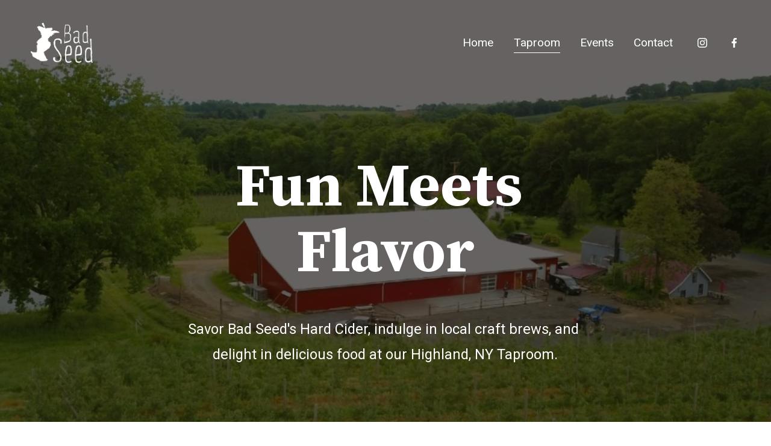

--- FILE ---
content_type: text/html;charset=utf-8
request_url: https://www.badseedhardcider.com/taproom
body_size: 33850
content:
<!doctype html>
<html xmlns:og="http://opengraphprotocol.org/schema/" xmlns:fb="http://www.facebook.com/2008/fbml" lang="en-US"  >
  <head>
    <meta http-equiv="X-UA-Compatible" content="IE=edge,chrome=1">
    <meta name="viewport" content="width=device-width, initial-scale=1">
    <!-- This is Squarespace. --><!-- capybera-shark-a9mn -->
<base href="">
<meta charset="utf-8" />
<title>Visit the Bad Seed Taproom and Cidery in Highlands, NY &mdash; Bad Seed Hard Cider</title>
<meta http-equiv="Accept-CH" content="Sec-CH-UA-Platform-Version, Sec-CH-UA-Model" /><link rel="icon" type="image/x-icon" href="https://images.squarespace-cdn.com/content/v1/646e33aecb9f9905f99ba4cd/c66b9566-4274-45a5-872a-b97c9c00d742/favicon.ico"/>
<link rel="canonical" href="https://www.badseedhardcider.com/taproom"/>
<meta property="og:site_name" content="Bad Seed Hard Cider"/>
<meta property="og:title" content="Visit the Bad Seed Taproom and Cidery in Highlands, NY &mdash; Bad Seed Hard Cider"/>
<meta property="og:url" content="https://www.badseedhardcider.com/taproom"/>
<meta property="og:type" content="website"/>
<meta property="og:description" content="Drink Bad Seed Hard Cider or try one of the other amazing Hudson Valley local craft beers and ciders we have on tap! Plus, everyone will enjoy the fun, games and delicious food made fresh in our food truck!"/>
<meta itemprop="name" content="Visit the Bad Seed Taproom and Cidery in Highlands, NY — Bad Seed Hard Cider"/>
<meta itemprop="url" content="https://www.badseedhardcider.com/taproom"/>
<meta itemprop="description" content="Drink Bad Seed Hard Cider or try one of the other amazing Hudson Valley local craft beers and ciders we have on tap! Plus, everyone will enjoy the fun, games and delicious food made fresh in our food truck!"/>
<meta name="twitter:title" content="Visit the Bad Seed Taproom and Cidery in Highlands, NY — Bad Seed Hard Cider"/>
<meta name="twitter:url" content="https://www.badseedhardcider.com/taproom"/>
<meta name="twitter:card" content="summary"/>
<meta name="twitter:description" content="Drink Bad Seed Hard Cider or try one of the other amazing Hudson Valley local craft beers and ciders we have on tap! Plus, everyone will enjoy the fun, games and delicious food made fresh in our food truck!"/>
<meta name="description" content="Drink Bad Seed Hard Cider or try one of the other amazing Hudson Valley 
local craft beers and ciders we have on tap! Plus, everyone will enjoy the 
fun, games and delicious food made fresh in our food truck!" />
<link rel="preconnect" href="https://images.squarespace-cdn.com">
<link rel="preconnect" href="https://use.typekit.net" crossorigin>
<link rel="preconnect" href="https://p.typekit.net" crossorigin>
<script type="text/javascript" src="//use.typekit.net/ik/[base64].js" async fetchpriority="high" onload="try{Typekit.load();}catch(e){} document.documentElement.classList.remove('wf-loading');"></script>
<script>document.documentElement.classList.add('wf-loading')</script>
<style>@keyframes fonts-loading { 0%, 99% { color: transparent; } } html.wf-loading * { animation: fonts-loading 3s; }</style>
<link rel="preconnect" href="https://fonts.gstatic.com" crossorigin>
<link rel="stylesheet" href="https://fonts.googleapis.com/css2?family=Source+Serif+Pro:ital,wght@0,700&family=Roboto:ital,wght@0,400;0,500;0,700;1,400;1,700"><script type="text/javascript" crossorigin="anonymous" defer="true" nomodule="nomodule" src="//assets.squarespace.com/@sqs/polyfiller/1.6/legacy.js"></script>
<script type="text/javascript" crossorigin="anonymous" defer="true" src="//assets.squarespace.com/@sqs/polyfiller/1.6/modern.js"></script>
<script type="text/javascript">SQUARESPACE_ROLLUPS = {};</script>
<script>(function(rollups, name) { if (!rollups[name]) { rollups[name] = {}; } rollups[name].js = ["//assets.squarespace.com/universal/scripts-compressed/extract-css-runtime-844d44b791c2d767-min.en-US.js"]; })(SQUARESPACE_ROLLUPS, 'squarespace-extract_css_runtime');</script>
<script crossorigin="anonymous" src="//assets.squarespace.com/universal/scripts-compressed/extract-css-runtime-844d44b791c2d767-min.en-US.js" defer ></script><script>(function(rollups, name) { if (!rollups[name]) { rollups[name] = {}; } rollups[name].js = ["//assets.squarespace.com/universal/scripts-compressed/extract-css-moment-js-vendor-6f2a1f6ec9a41489-min.en-US.js"]; })(SQUARESPACE_ROLLUPS, 'squarespace-extract_css_moment_js_vendor');</script>
<script crossorigin="anonymous" src="//assets.squarespace.com/universal/scripts-compressed/extract-css-moment-js-vendor-6f2a1f6ec9a41489-min.en-US.js" defer ></script><script>(function(rollups, name) { if (!rollups[name]) { rollups[name] = {}; } rollups[name].js = ["//assets.squarespace.com/universal/scripts-compressed/cldr-resource-pack-22ed584d99d9b83d-min.en-US.js"]; })(SQUARESPACE_ROLLUPS, 'squarespace-cldr_resource_pack');</script>
<script crossorigin="anonymous" src="//assets.squarespace.com/universal/scripts-compressed/cldr-resource-pack-22ed584d99d9b83d-min.en-US.js" defer ></script><script>(function(rollups, name) { if (!rollups[name]) { rollups[name] = {}; } rollups[name].js = ["//assets.squarespace.com/universal/scripts-compressed/common-vendors-stable-fbd854d40b0804b7-min.en-US.js"]; })(SQUARESPACE_ROLLUPS, 'squarespace-common_vendors_stable');</script>
<script crossorigin="anonymous" src="//assets.squarespace.com/universal/scripts-compressed/common-vendors-stable-fbd854d40b0804b7-min.en-US.js" defer ></script><script>(function(rollups, name) { if (!rollups[name]) { rollups[name] = {}; } rollups[name].js = ["//assets.squarespace.com/universal/scripts-compressed/common-vendors-ca5ce1a64a3152e7-min.en-US.js"]; })(SQUARESPACE_ROLLUPS, 'squarespace-common_vendors');</script>
<script crossorigin="anonymous" src="//assets.squarespace.com/universal/scripts-compressed/common-vendors-ca5ce1a64a3152e7-min.en-US.js" defer ></script><script>(function(rollups, name) { if (!rollups[name]) { rollups[name] = {}; } rollups[name].js = ["//assets.squarespace.com/universal/scripts-compressed/common-c1225d2ac1ca0980-min.en-US.js"]; })(SQUARESPACE_ROLLUPS, 'squarespace-common');</script>
<script crossorigin="anonymous" src="//assets.squarespace.com/universal/scripts-compressed/common-c1225d2ac1ca0980-min.en-US.js" defer ></script><script>(function(rollups, name) { if (!rollups[name]) { rollups[name] = {}; } rollups[name].js = ["//assets.squarespace.com/universal/scripts-compressed/performance-6c7058b44420b6db-min.en-US.js"]; })(SQUARESPACE_ROLLUPS, 'squarespace-performance');</script>
<script crossorigin="anonymous" src="//assets.squarespace.com/universal/scripts-compressed/performance-6c7058b44420b6db-min.en-US.js" defer ></script><script data-name="static-context">Static = window.Static || {}; Static.SQUARESPACE_CONTEXT = {"betaFeatureFlags":["member_areas_feature","campaigns_import_discounts","section-sdk-plp-list-view-atc-button-enabled","campaigns_thumbnail_layout","campaigns_new_image_layout_picker","supports_versioned_template_assets","scripts_defer","marketing_automations","commerce-product-forms-rendering","i18n_beta_website_locales","enable_modernized_pdp_m3_layout_data","modernized-pdp-m2-enabled","new_stacked_index","override_block_styles","contacts_and_campaigns_redesign","form_block_first_last_name_required","nested_categories","campaigns_merch_state","marketing_landing_page","campaigns_discount_section_in_blasts","enable_form_submission_trigger","campaigns_discount_section_in_automations"],"facebookAppId":"314192535267336","facebookApiVersion":"v6.0","rollups":{"squarespace-announcement-bar":{"js":"//assets.squarespace.com/universal/scripts-compressed/announcement-bar-92ab1c4891022f1d-min.en-US.js"},"squarespace-audio-player":{"css":"//assets.squarespace.com/universal/styles-compressed/audio-player-b05f5197a871c566-min.en-US.css","js":"//assets.squarespace.com/universal/scripts-compressed/audio-player-48b2ef79cf1c7ffb-min.en-US.js"},"squarespace-blog-collection-list":{"css":"//assets.squarespace.com/universal/styles-compressed/blog-collection-list-b4046463b72f34e2-min.en-US.css","js":"//assets.squarespace.com/universal/scripts-compressed/blog-collection-list-f78db80fc1cd6fce-min.en-US.js"},"squarespace-calendar-block-renderer":{"css":"//assets.squarespace.com/universal/styles-compressed/calendar-block-renderer-b72d08ba4421f5a0-min.en-US.css","js":"//assets.squarespace.com/universal/scripts-compressed/calendar-block-renderer-550530d9b21148ea-min.en-US.js"},"squarespace-chartjs-helpers":{"css":"//assets.squarespace.com/universal/styles-compressed/chartjs-helpers-96b256171ee039c1-min.en-US.css","js":"//assets.squarespace.com/universal/scripts-compressed/chartjs-helpers-4fd57f343946d08e-min.en-US.js"},"squarespace-comments":{"css":"//assets.squarespace.com/universal/styles-compressed/comments-42e431b2dea50ab7-min.en-US.css","js":"//assets.squarespace.com/universal/scripts-compressed/comments-7f1daa4ecb082829-min.en-US.js"},"squarespace-custom-css-popup":{"css":"//assets.squarespace.com/universal/styles-compressed/custom-css-popup-8f0ad00b0ed32f0d-min.en-US.css","js":"//assets.squarespace.com/universal/scripts-compressed/custom-css-popup-7cb718f9a65811ca-min.en-US.js"},"squarespace-dialog":{"css":"//assets.squarespace.com/universal/styles-compressed/dialog-f9093f2d526b94df-min.en-US.css","js":"//assets.squarespace.com/universal/scripts-compressed/dialog-22c0fa1665a9d67c-min.en-US.js"},"squarespace-events-collection":{"css":"//assets.squarespace.com/universal/styles-compressed/events-collection-b72d08ba4421f5a0-min.en-US.css","js":"//assets.squarespace.com/universal/scripts-compressed/events-collection-3e7891c6b5666deb-min.en-US.js"},"squarespace-form-rendering-utils":{"js":"//assets.squarespace.com/universal/scripts-compressed/form-rendering-utils-0c1031842af83a1d-min.en-US.js"},"squarespace-forms":{"css":"//assets.squarespace.com/universal/styles-compressed/forms-0afd3c6ac30bbab1-min.en-US.css","js":"//assets.squarespace.com/universal/scripts-compressed/forms-2d09c3f5449a7594-min.en-US.js"},"squarespace-gallery-collection-list":{"css":"//assets.squarespace.com/universal/styles-compressed/gallery-collection-list-b4046463b72f34e2-min.en-US.css","js":"//assets.squarespace.com/universal/scripts-compressed/gallery-collection-list-07747667a3187b76-min.en-US.js"},"squarespace-image-zoom":{"css":"//assets.squarespace.com/universal/styles-compressed/image-zoom-b4046463b72f34e2-min.en-US.css","js":"//assets.squarespace.com/universal/scripts-compressed/image-zoom-60c18dc5f8f599ea-min.en-US.js"},"squarespace-pinterest":{"css":"//assets.squarespace.com/universal/styles-compressed/pinterest-b4046463b72f34e2-min.en-US.css","js":"//assets.squarespace.com/universal/scripts-compressed/pinterest-95bcbc1cf54446d6-min.en-US.js"},"squarespace-popup-overlay":{"css":"//assets.squarespace.com/universal/styles-compressed/popup-overlay-b742b752f5880972-min.en-US.css","js":"//assets.squarespace.com/universal/scripts-compressed/popup-overlay-ca3312f1e999b734-min.en-US.js"},"squarespace-product-quick-view":{"css":"//assets.squarespace.com/universal/styles-compressed/product-quick-view-51626a62ec639a7b-min.en-US.css","js":"//assets.squarespace.com/universal/scripts-compressed/product-quick-view-1c00c49425de549b-min.en-US.js"},"squarespace-products-collection-item-v2":{"css":"//assets.squarespace.com/universal/styles-compressed/products-collection-item-v2-b4046463b72f34e2-min.en-US.css","js":"//assets.squarespace.com/universal/scripts-compressed/products-collection-item-v2-e3a3f101748fca6e-min.en-US.js"},"squarespace-products-collection-list-v2":{"css":"//assets.squarespace.com/universal/styles-compressed/products-collection-list-v2-b4046463b72f34e2-min.en-US.css","js":"//assets.squarespace.com/universal/scripts-compressed/products-collection-list-v2-eedc544f4cc56af4-min.en-US.js"},"squarespace-search-page":{"css":"//assets.squarespace.com/universal/styles-compressed/search-page-90a67fc09b9b32c6-min.en-US.css","js":"//assets.squarespace.com/universal/scripts-compressed/search-page-0ff0e020ab1fa1a7-min.en-US.js"},"squarespace-search-preview":{"js":"//assets.squarespace.com/universal/scripts-compressed/search-preview-0cd39e3057f784ac-min.en-US.js"},"squarespace-simple-liking":{"css":"//assets.squarespace.com/universal/styles-compressed/simple-liking-701bf8bbc05ec6aa-min.en-US.css","js":"//assets.squarespace.com/universal/scripts-compressed/simple-liking-c63bf8989a1c119a-min.en-US.js"},"squarespace-social-buttons":{"css":"//assets.squarespace.com/universal/styles-compressed/social-buttons-95032e5fa98e47a5-min.en-US.css","js":"//assets.squarespace.com/universal/scripts-compressed/social-buttons-0d3103d68d9577b7-min.en-US.js"},"squarespace-tourdates":{"css":"//assets.squarespace.com/universal/styles-compressed/tourdates-b4046463b72f34e2-min.en-US.css","js":"//assets.squarespace.com/universal/scripts-compressed/tourdates-6935a85e44fbeb38-min.en-US.js"},"squarespace-website-overlays-manager":{"css":"//assets.squarespace.com/universal/styles-compressed/website-overlays-manager-07ea5a4e004e6710-min.en-US.css","js":"//assets.squarespace.com/universal/scripts-compressed/website-overlays-manager-85e9a4a8741e300a-min.en-US.js"}},"pageType":2,"website":{"id":"646e33aecb9f9905f99ba4cd","identifier":"capybera-shark-a9mn","websiteType":1,"contentModifiedOn":1763952254533,"cloneable":false,"hasBeenCloneable":false,"siteStatus":{},"language":"en-US","translationLocale":"en-US","formattingLocale":"en-US","timeZone":"America/Los_Angeles","machineTimeZoneOffset":-28800000,"timeZoneOffset":-28800000,"timeZoneAbbr":"PST","siteTitle":"Bad Seed Hard Cider","fullSiteTitle":"Visit the Bad Seed Taproom and Cidery in Highlands, NY \u2014 Bad Seed Hard Cider","logoImageId":"646ee868c59c207c40c2426d","shareButtonOptions":{"1":true,"8":true,"4":true,"7":true,"2":true,"3":true,"6":true},"logoImageUrl":"//images.squarespace-cdn.com/content/v1/646e33aecb9f9905f99ba4cd/03df3790-b8df-46b4-9096-5558286f86ed/5da345125ac6b085392191e8_bad-seed-logo-light+%282%29.png","authenticUrl":"https://www.badseedhardcider.com","internalUrl":"https://capybera-shark-a9mn.squarespace.com","baseUrl":"https://www.badseedhardcider.com","primaryDomain":"www.badseedhardcider.com","sslSetting":3,"isHstsEnabled":true,"socialAccounts":[{"serviceId":64,"screenname":"Instagram","addedOn":1691589941567,"profileUrl":"http://instagram.com/badseedcider","iconEnabled":true,"serviceName":"instagram-unauth"},{"serviceId":60,"screenname":"Facebook","addedOn":1691590495141,"profileUrl":"https://www.facebook.com/Badseedcider","iconEnabled":true,"serviceName":"facebook-unauth"}],"typekitId":"","statsMigrated":false,"imageMetadataProcessingEnabled":false,"screenshotId":"af0f8517da894b5b435931489f3e4c33338ebdc4416f109db3f538262690cf49","captchaSettings":{"enabledForDonations":false},"showOwnerLogin":false},"websiteSettings":{"id":"646e33aecb9f9905f99ba4d0","websiteId":"646e33aecb9f9905f99ba4cd","subjects":[],"country":"US","state":"WA","simpleLikingEnabled":true,"mobileInfoBarSettings":{"isContactEmailEnabled":false,"isContactPhoneNumberEnabled":false,"isLocationEnabled":false,"isBusinessHoursEnabled":false},"commentLikesAllowed":true,"commentAnonAllowed":true,"commentThreaded":true,"commentApprovalRequired":false,"commentAvatarsOn":true,"commentSortType":2,"commentFlagThreshold":0,"commentFlagsAllowed":true,"commentEnableByDefault":true,"commentDisableAfterDaysDefault":0,"disqusShortname":"","commentsEnabled":false,"storeSettings":{"returnPolicy":null,"termsOfService":null,"privacyPolicy":null,"expressCheckout":false,"continueShoppingLinkUrl":"/","useLightCart":false,"showNoteField":false,"shippingCountryDefaultValue":"US","billToShippingDefaultValue":false,"showShippingPhoneNumber":true,"isShippingPhoneRequired":false,"showBillingPhoneNumber":true,"isBillingPhoneRequired":false,"currenciesSupported":["USD","CAD","GBP","AUD","EUR","CHF","NOK","SEK","DKK","NZD","SGD","MXN","HKD","CZK","ILS","MYR","RUB","PHP","PLN","THB","BRL","ARS","COP","IDR","INR","JPY","ZAR"],"defaultCurrency":"USD","selectedCurrency":"USD","measurementStandard":1,"showCustomCheckoutForm":false,"checkoutPageMarketingOptInEnabled":true,"enableMailingListOptInByDefault":false,"sameAsRetailLocation":false,"merchandisingSettings":{"scarcityEnabledOnProductItems":false,"scarcityEnabledOnProductBlocks":false,"scarcityMessageType":"DEFAULT_SCARCITY_MESSAGE","scarcityThreshold":10,"multipleQuantityAllowedForServices":true,"restockNotificationsEnabled":false,"restockNotificationsSuccessText":"","restockNotificationsMailingListSignUpEnabled":false,"relatedProductsEnabled":false,"relatedProductsOrdering":"random","soldOutVariantsDropdownDisabled":false,"productComposerOptedIn":false,"productComposerABTestOptedOut":false,"productReviewsEnabled":false},"minimumOrderSubtotalEnabled":false,"minimumOrderSubtotal":{"currency":"USD","value":"0.00"},"addToCartConfirmationType":2,"isLive":false,"multipleQuantityAllowedForServices":true},"useEscapeKeyToLogin":false,"ssBadgeType":1,"ssBadgePosition":4,"ssBadgeVisibility":1,"ssBadgeDevices":1,"pinterestOverlayOptions":{"mode":"disabled"},"userAccountsSettings":{"loginAllowed":false,"signupAllowed":false}},"cookieSettings":{"isCookieBannerEnabled":false,"isRestrictiveCookiePolicyEnabled":false,"cookieBannerText":"","cookieBannerTheme":"","cookieBannerVariant":"","cookieBannerPosition":"","cookieBannerCtaVariant":"","cookieBannerCtaText":"","cookieBannerAcceptType":"OPT_IN","cookieBannerOptOutCtaText":"","cookieBannerHasOptOut":false,"cookieBannerHasManageCookies":true,"cookieBannerManageCookiesLabel":"","cookieBannerSavedPreferencesText":"","cookieBannerSavedPreferencesLayout":"PILL"},"websiteCloneable":false,"collection":{"title":"Taproom","id":"646e865ed224ea4e9a6fdf05","fullUrl":"/taproom","type":10,"permissionType":1},"subscribed":false,"appDomain":"squarespace.com","templateTweakable":true,"tweakJSON":{"form-use-theme-colors":"false","header-logo-height":"66px","header-mobile-logo-max-height":"45px","header-vert-padding":"3vw","header-width":"Inset","maxPageWidth":"1200px","mobile-header-vert-padding":"6vw","pagePadding":"4vw","tweak-blog-alternating-side-by-side-image-aspect-ratio":"1:1 Square","tweak-blog-alternating-side-by-side-image-spacing":"6%","tweak-blog-alternating-side-by-side-meta-spacing":"20px","tweak-blog-alternating-side-by-side-primary-meta":"Categories","tweak-blog-alternating-side-by-side-read-more-spacing":"20px","tweak-blog-alternating-side-by-side-secondary-meta":"Date","tweak-blog-basic-grid-columns":"2","tweak-blog-basic-grid-image-aspect-ratio":"3:2 Standard","tweak-blog-basic-grid-image-spacing":"20px","tweak-blog-basic-grid-meta-spacing":"10px","tweak-blog-basic-grid-primary-meta":"Date","tweak-blog-basic-grid-read-more-spacing":"20px","tweak-blog-basic-grid-secondary-meta":"Categories","tweak-blog-item-custom-width":"75","tweak-blog-item-show-author-profile":"false","tweak-blog-item-width":"Medium","tweak-blog-masonry-columns":"2","tweak-blog-masonry-horizontal-spacing":"30px","tweak-blog-masonry-image-spacing":"20px","tweak-blog-masonry-meta-spacing":"20px","tweak-blog-masonry-primary-meta":"Categories","tweak-blog-masonry-read-more-spacing":"20px","tweak-blog-masonry-secondary-meta":"Date","tweak-blog-masonry-vertical-spacing":"30px","tweak-blog-side-by-side-image-aspect-ratio":"1:1 Square","tweak-blog-side-by-side-image-spacing":"6%","tweak-blog-side-by-side-meta-spacing":"20px","tweak-blog-side-by-side-primary-meta":"Categories","tweak-blog-side-by-side-read-more-spacing":"20px","tweak-blog-side-by-side-secondary-meta":"Date","tweak-blog-single-column-image-spacing":"50px","tweak-blog-single-column-meta-spacing":"0px","tweak-blog-single-column-primary-meta":"Date","tweak-blog-single-column-read-more-spacing":"0px","tweak-blog-single-column-secondary-meta":"Categories","tweak-events-stacked-show-thumbnails":"true","tweak-events-stacked-thumbnail-size":"3:2 Standard","tweak-fixed-header":"false","tweak-fixed-header-style":"Basic","tweak-global-animations-animation-curve":"ease","tweak-global-animations-animation-delay":"0.1s","tweak-global-animations-animation-duration":"0.1s","tweak-global-animations-animation-style":"fade","tweak-global-animations-animation-type":"none","tweak-global-animations-complexity-level":"detailed","tweak-global-animations-enabled":"false","tweak-portfolio-grid-basic-custom-height":"50","tweak-portfolio-grid-overlay-custom-height":"50","tweak-portfolio-hover-follow-acceleration":"10%","tweak-portfolio-hover-follow-animation-duration":"Fast","tweak-portfolio-hover-follow-animation-type":"Fade","tweak-portfolio-hover-follow-delimiter":"Bullet","tweak-portfolio-hover-follow-front":"false","tweak-portfolio-hover-follow-layout":"Inline","tweak-portfolio-hover-follow-size":"50","tweak-portfolio-hover-follow-text-spacing-x":"1.5","tweak-portfolio-hover-follow-text-spacing-y":"1.5","tweak-portfolio-hover-static-animation-duration":"Fast","tweak-portfolio-hover-static-animation-type":"Fade","tweak-portfolio-hover-static-delimiter":"Hyphen","tweak-portfolio-hover-static-front":"true","tweak-portfolio-hover-static-layout":"Inline","tweak-portfolio-hover-static-size":"50","tweak-portfolio-hover-static-text-spacing-x":"1.5","tweak-portfolio-hover-static-text-spacing-y":"1.5","tweak-portfolio-index-background-animation-duration":"Medium","tweak-portfolio-index-background-animation-type":"Fade","tweak-portfolio-index-background-custom-height":"50","tweak-portfolio-index-background-delimiter":"None","tweak-portfolio-index-background-height":"Large","tweak-portfolio-index-background-horizontal-alignment":"Center","tweak-portfolio-index-background-link-format":"Stacked","tweak-portfolio-index-background-persist":"false","tweak-portfolio-index-background-vertical-alignment":"Middle","tweak-portfolio-index-background-width":"Full","tweak-transparent-header":"true"},"templateId":"5c5a519771c10ba3470d8101","templateVersion":"7.1","pageFeatures":[1,2,4],"gmRenderKey":"QUl6YVN5Q0JUUk9xNkx1dkZfSUUxcjQ2LVQ0QWVUU1YtMGQ3bXk4","templateScriptsRootUrl":"https://static1.squarespace.com/static/vta/5c5a519771c10ba3470d8101/scripts/","impersonatedSession":false,"tzData":{"zones":[[-480,"US","P%sT",null]],"rules":{"US":[[1967,2006,null,"Oct","lastSun","2:00","0","S"],[1987,2006,null,"Apr","Sun>=1","2:00","1:00","D"],[2007,"max",null,"Mar","Sun>=8","2:00","1:00","D"],[2007,"max",null,"Nov","Sun>=1","2:00","0","S"]]}},"showAnnouncementBar":false,"recaptchaEnterpriseContext":{"recaptchaEnterpriseSiteKey":"6LdDFQwjAAAAAPigEvvPgEVbb7QBm-TkVJdDTlAv"},"i18nContext":{"timeZoneData":{"id":"America/Los_Angeles","name":"Pacific Time"}},"env":"PRODUCTION","visitorFormContext":{"formFieldFormats":{"countries":[{"name":"Afghanistan","code":"AF","phoneCode":"+93"},{"name":"\u00C5land Islands","code":"AX","phoneCode":"+358"},{"name":"Albania","code":"AL","phoneCode":"+355"},{"name":"Algeria","code":"DZ","phoneCode":"+213"},{"name":"American Samoa","code":"AS","phoneCode":"+1"},{"name":"Andorra","code":"AD","phoneCode":"+376"},{"name":"Angola","code":"AO","phoneCode":"+244"},{"name":"Anguilla","code":"AI","phoneCode":"+1"},{"name":"Antigua & Barbuda","code":"AG","phoneCode":"+1"},{"name":"Argentina","code":"AR","phoneCode":"+54"},{"name":"Armenia","code":"AM","phoneCode":"+374"},{"name":"Aruba","code":"AW","phoneCode":"+297"},{"name":"Ascension Island","code":"AC","phoneCode":"+247"},{"name":"Australia","code":"AU","phoneCode":"+61"},{"name":"Austria","code":"AT","phoneCode":"+43"},{"name":"Azerbaijan","code":"AZ","phoneCode":"+994"},{"name":"Bahamas","code":"BS","phoneCode":"+1"},{"name":"Bahrain","code":"BH","phoneCode":"+973"},{"name":"Bangladesh","code":"BD","phoneCode":"+880"},{"name":"Barbados","code":"BB","phoneCode":"+1"},{"name":"Belarus","code":"BY","phoneCode":"+375"},{"name":"Belgium","code":"BE","phoneCode":"+32"},{"name":"Belize","code":"BZ","phoneCode":"+501"},{"name":"Benin","code":"BJ","phoneCode":"+229"},{"name":"Bermuda","code":"BM","phoneCode":"+1"},{"name":"Bhutan","code":"BT","phoneCode":"+975"},{"name":"Bolivia","code":"BO","phoneCode":"+591"},{"name":"Bosnia & Herzegovina","code":"BA","phoneCode":"+387"},{"name":"Botswana","code":"BW","phoneCode":"+267"},{"name":"Brazil","code":"BR","phoneCode":"+55"},{"name":"British Indian Ocean Territory","code":"IO","phoneCode":"+246"},{"name":"British Virgin Islands","code":"VG","phoneCode":"+1"},{"name":"Brunei","code":"BN","phoneCode":"+673"},{"name":"Bulgaria","code":"BG","phoneCode":"+359"},{"name":"Burkina Faso","code":"BF","phoneCode":"+226"},{"name":"Burundi","code":"BI","phoneCode":"+257"},{"name":"Cambodia","code":"KH","phoneCode":"+855"},{"name":"Cameroon","code":"CM","phoneCode":"+237"},{"name":"Canada","code":"CA","phoneCode":"+1"},{"name":"Cape Verde","code":"CV","phoneCode":"+238"},{"name":"Caribbean Netherlands","code":"BQ","phoneCode":"+599"},{"name":"Cayman Islands","code":"KY","phoneCode":"+1"},{"name":"Central African Republic","code":"CF","phoneCode":"+236"},{"name":"Chad","code":"TD","phoneCode":"+235"},{"name":"Chile","code":"CL","phoneCode":"+56"},{"name":"China","code":"CN","phoneCode":"+86"},{"name":"Christmas Island","code":"CX","phoneCode":"+61"},{"name":"Cocos (Keeling) Islands","code":"CC","phoneCode":"+61"},{"name":"Colombia","code":"CO","phoneCode":"+57"},{"name":"Comoros","code":"KM","phoneCode":"+269"},{"name":"Congo - Brazzaville","code":"CG","phoneCode":"+242"},{"name":"Congo - Kinshasa","code":"CD","phoneCode":"+243"},{"name":"Cook Islands","code":"CK","phoneCode":"+682"},{"name":"Costa Rica","code":"CR","phoneCode":"+506"},{"name":"C\u00F4te d\u2019Ivoire","code":"CI","phoneCode":"+225"},{"name":"Croatia","code":"HR","phoneCode":"+385"},{"name":"Cuba","code":"CU","phoneCode":"+53"},{"name":"Cura\u00E7ao","code":"CW","phoneCode":"+599"},{"name":"Cyprus","code":"CY","phoneCode":"+357"},{"name":"Czechia","code":"CZ","phoneCode":"+420"},{"name":"Denmark","code":"DK","phoneCode":"+45"},{"name":"Djibouti","code":"DJ","phoneCode":"+253"},{"name":"Dominica","code":"DM","phoneCode":"+1"},{"name":"Dominican Republic","code":"DO","phoneCode":"+1"},{"name":"Ecuador","code":"EC","phoneCode":"+593"},{"name":"Egypt","code":"EG","phoneCode":"+20"},{"name":"El Salvador","code":"SV","phoneCode":"+503"},{"name":"Equatorial Guinea","code":"GQ","phoneCode":"+240"},{"name":"Eritrea","code":"ER","phoneCode":"+291"},{"name":"Estonia","code":"EE","phoneCode":"+372"},{"name":"Eswatini","code":"SZ","phoneCode":"+268"},{"name":"Ethiopia","code":"ET","phoneCode":"+251"},{"name":"Falkland Islands","code":"FK","phoneCode":"+500"},{"name":"Faroe Islands","code":"FO","phoneCode":"+298"},{"name":"Fiji","code":"FJ","phoneCode":"+679"},{"name":"Finland","code":"FI","phoneCode":"+358"},{"name":"France","code":"FR","phoneCode":"+33"},{"name":"French Guiana","code":"GF","phoneCode":"+594"},{"name":"French Polynesia","code":"PF","phoneCode":"+689"},{"name":"Gabon","code":"GA","phoneCode":"+241"},{"name":"Gambia","code":"GM","phoneCode":"+220"},{"name":"Georgia","code":"GE","phoneCode":"+995"},{"name":"Germany","code":"DE","phoneCode":"+49"},{"name":"Ghana","code":"GH","phoneCode":"+233"},{"name":"Gibraltar","code":"GI","phoneCode":"+350"},{"name":"Greece","code":"GR","phoneCode":"+30"},{"name":"Greenland","code":"GL","phoneCode":"+299"},{"name":"Grenada","code":"GD","phoneCode":"+1"},{"name":"Guadeloupe","code":"GP","phoneCode":"+590"},{"name":"Guam","code":"GU","phoneCode":"+1"},{"name":"Guatemala","code":"GT","phoneCode":"+502"},{"name":"Guernsey","code":"GG","phoneCode":"+44"},{"name":"Guinea","code":"GN","phoneCode":"+224"},{"name":"Guinea-Bissau","code":"GW","phoneCode":"+245"},{"name":"Guyana","code":"GY","phoneCode":"+592"},{"name":"Haiti","code":"HT","phoneCode":"+509"},{"name":"Honduras","code":"HN","phoneCode":"+504"},{"name":"Hong Kong SAR China","code":"HK","phoneCode":"+852"},{"name":"Hungary","code":"HU","phoneCode":"+36"},{"name":"Iceland","code":"IS","phoneCode":"+354"},{"name":"India","code":"IN","phoneCode":"+91"},{"name":"Indonesia","code":"ID","phoneCode":"+62"},{"name":"Iran","code":"IR","phoneCode":"+98"},{"name":"Iraq","code":"IQ","phoneCode":"+964"},{"name":"Ireland","code":"IE","phoneCode":"+353"},{"name":"Isle of Man","code":"IM","phoneCode":"+44"},{"name":"Israel","code":"IL","phoneCode":"+972"},{"name":"Italy","code":"IT","phoneCode":"+39"},{"name":"Jamaica","code":"JM","phoneCode":"+1"},{"name":"Japan","code":"JP","phoneCode":"+81"},{"name":"Jersey","code":"JE","phoneCode":"+44"},{"name":"Jordan","code":"JO","phoneCode":"+962"},{"name":"Kazakhstan","code":"KZ","phoneCode":"+7"},{"name":"Kenya","code":"KE","phoneCode":"+254"},{"name":"Kiribati","code":"KI","phoneCode":"+686"},{"name":"Kosovo","code":"XK","phoneCode":"+383"},{"name":"Kuwait","code":"KW","phoneCode":"+965"},{"name":"Kyrgyzstan","code":"KG","phoneCode":"+996"},{"name":"Laos","code":"LA","phoneCode":"+856"},{"name":"Latvia","code":"LV","phoneCode":"+371"},{"name":"Lebanon","code":"LB","phoneCode":"+961"},{"name":"Lesotho","code":"LS","phoneCode":"+266"},{"name":"Liberia","code":"LR","phoneCode":"+231"},{"name":"Libya","code":"LY","phoneCode":"+218"},{"name":"Liechtenstein","code":"LI","phoneCode":"+423"},{"name":"Lithuania","code":"LT","phoneCode":"+370"},{"name":"Luxembourg","code":"LU","phoneCode":"+352"},{"name":"Macao SAR China","code":"MO","phoneCode":"+853"},{"name":"Madagascar","code":"MG","phoneCode":"+261"},{"name":"Malawi","code":"MW","phoneCode":"+265"},{"name":"Malaysia","code":"MY","phoneCode":"+60"},{"name":"Maldives","code":"MV","phoneCode":"+960"},{"name":"Mali","code":"ML","phoneCode":"+223"},{"name":"Malta","code":"MT","phoneCode":"+356"},{"name":"Marshall Islands","code":"MH","phoneCode":"+692"},{"name":"Martinique","code":"MQ","phoneCode":"+596"},{"name":"Mauritania","code":"MR","phoneCode":"+222"},{"name":"Mauritius","code":"MU","phoneCode":"+230"},{"name":"Mayotte","code":"YT","phoneCode":"+262"},{"name":"Mexico","code":"MX","phoneCode":"+52"},{"name":"Micronesia","code":"FM","phoneCode":"+691"},{"name":"Moldova","code":"MD","phoneCode":"+373"},{"name":"Monaco","code":"MC","phoneCode":"+377"},{"name":"Mongolia","code":"MN","phoneCode":"+976"},{"name":"Montenegro","code":"ME","phoneCode":"+382"},{"name":"Montserrat","code":"MS","phoneCode":"+1"},{"name":"Morocco","code":"MA","phoneCode":"+212"},{"name":"Mozambique","code":"MZ","phoneCode":"+258"},{"name":"Myanmar (Burma)","code":"MM","phoneCode":"+95"},{"name":"Namibia","code":"NA","phoneCode":"+264"},{"name":"Nauru","code":"NR","phoneCode":"+674"},{"name":"Nepal","code":"NP","phoneCode":"+977"},{"name":"Netherlands","code":"NL","phoneCode":"+31"},{"name":"New Caledonia","code":"NC","phoneCode":"+687"},{"name":"New Zealand","code":"NZ","phoneCode":"+64"},{"name":"Nicaragua","code":"NI","phoneCode":"+505"},{"name":"Niger","code":"NE","phoneCode":"+227"},{"name":"Nigeria","code":"NG","phoneCode":"+234"},{"name":"Niue","code":"NU","phoneCode":"+683"},{"name":"Norfolk Island","code":"NF","phoneCode":"+672"},{"name":"Northern Mariana Islands","code":"MP","phoneCode":"+1"},{"name":"North Korea","code":"KP","phoneCode":"+850"},{"name":"North Macedonia","code":"MK","phoneCode":"+389"},{"name":"Norway","code":"NO","phoneCode":"+47"},{"name":"Oman","code":"OM","phoneCode":"+968"},{"name":"Pakistan","code":"PK","phoneCode":"+92"},{"name":"Palau","code":"PW","phoneCode":"+680"},{"name":"Palestinian Territories","code":"PS","phoneCode":"+970"},{"name":"Panama","code":"PA","phoneCode":"+507"},{"name":"Papua New Guinea","code":"PG","phoneCode":"+675"},{"name":"Paraguay","code":"PY","phoneCode":"+595"},{"name":"Peru","code":"PE","phoneCode":"+51"},{"name":"Philippines","code":"PH","phoneCode":"+63"},{"name":"Poland","code":"PL","phoneCode":"+48"},{"name":"Portugal","code":"PT","phoneCode":"+351"},{"name":"Puerto Rico","code":"PR","phoneCode":"+1"},{"name":"Qatar","code":"QA","phoneCode":"+974"},{"name":"R\u00E9union","code":"RE","phoneCode":"+262"},{"name":"Romania","code":"RO","phoneCode":"+40"},{"name":"Russia","code":"RU","phoneCode":"+7"},{"name":"Rwanda","code":"RW","phoneCode":"+250"},{"name":"Samoa","code":"WS","phoneCode":"+685"},{"name":"San Marino","code":"SM","phoneCode":"+378"},{"name":"S\u00E3o Tom\u00E9 & Pr\u00EDncipe","code":"ST","phoneCode":"+239"},{"name":"Saudi Arabia","code":"SA","phoneCode":"+966"},{"name":"Senegal","code":"SN","phoneCode":"+221"},{"name":"Serbia","code":"RS","phoneCode":"+381"},{"name":"Seychelles","code":"SC","phoneCode":"+248"},{"name":"Sierra Leone","code":"SL","phoneCode":"+232"},{"name":"Singapore","code":"SG","phoneCode":"+65"},{"name":"Sint Maarten","code":"SX","phoneCode":"+1"},{"name":"Slovakia","code":"SK","phoneCode":"+421"},{"name":"Slovenia","code":"SI","phoneCode":"+386"},{"name":"Solomon Islands","code":"SB","phoneCode":"+677"},{"name":"Somalia","code":"SO","phoneCode":"+252"},{"name":"South Africa","code":"ZA","phoneCode":"+27"},{"name":"South Korea","code":"KR","phoneCode":"+82"},{"name":"South Sudan","code":"SS","phoneCode":"+211"},{"name":"Spain","code":"ES","phoneCode":"+34"},{"name":"Sri Lanka","code":"LK","phoneCode":"+94"},{"name":"St. Barth\u00E9lemy","code":"BL","phoneCode":"+590"},{"name":"St. Helena","code":"SH","phoneCode":"+290"},{"name":"St. Kitts & Nevis","code":"KN","phoneCode":"+1"},{"name":"St. Lucia","code":"LC","phoneCode":"+1"},{"name":"St. Martin","code":"MF","phoneCode":"+590"},{"name":"St. Pierre & Miquelon","code":"PM","phoneCode":"+508"},{"name":"St. Vincent & Grenadines","code":"VC","phoneCode":"+1"},{"name":"Sudan","code":"SD","phoneCode":"+249"},{"name":"Suriname","code":"SR","phoneCode":"+597"},{"name":"Svalbard & Jan Mayen","code":"SJ","phoneCode":"+47"},{"name":"Sweden","code":"SE","phoneCode":"+46"},{"name":"Switzerland","code":"CH","phoneCode":"+41"},{"name":"Syria","code":"SY","phoneCode":"+963"},{"name":"Taiwan","code":"TW","phoneCode":"+886"},{"name":"Tajikistan","code":"TJ","phoneCode":"+992"},{"name":"Tanzania","code":"TZ","phoneCode":"+255"},{"name":"Thailand","code":"TH","phoneCode":"+66"},{"name":"Timor-Leste","code":"TL","phoneCode":"+670"},{"name":"Togo","code":"TG","phoneCode":"+228"},{"name":"Tokelau","code":"TK","phoneCode":"+690"},{"name":"Tonga","code":"TO","phoneCode":"+676"},{"name":"Trinidad & Tobago","code":"TT","phoneCode":"+1"},{"name":"Tristan da Cunha","code":"TA","phoneCode":"+290"},{"name":"Tunisia","code":"TN","phoneCode":"+216"},{"name":"T\u00FCrkiye","code":"TR","phoneCode":"+90"},{"name":"Turkmenistan","code":"TM","phoneCode":"+993"},{"name":"Turks & Caicos Islands","code":"TC","phoneCode":"+1"},{"name":"Tuvalu","code":"TV","phoneCode":"+688"},{"name":"U.S. Virgin Islands","code":"VI","phoneCode":"+1"},{"name":"Uganda","code":"UG","phoneCode":"+256"},{"name":"Ukraine","code":"UA","phoneCode":"+380"},{"name":"United Arab Emirates","code":"AE","phoneCode":"+971"},{"name":"United Kingdom","code":"GB","phoneCode":"+44"},{"name":"United States","code":"US","phoneCode":"+1"},{"name":"Uruguay","code":"UY","phoneCode":"+598"},{"name":"Uzbekistan","code":"UZ","phoneCode":"+998"},{"name":"Vanuatu","code":"VU","phoneCode":"+678"},{"name":"Vatican City","code":"VA","phoneCode":"+39"},{"name":"Venezuela","code":"VE","phoneCode":"+58"},{"name":"Vietnam","code":"VN","phoneCode":"+84"},{"name":"Wallis & Futuna","code":"WF","phoneCode":"+681"},{"name":"Western Sahara","code":"EH","phoneCode":"+212"},{"name":"Yemen","code":"YE","phoneCode":"+967"},{"name":"Zambia","code":"ZM","phoneCode":"+260"},{"name":"Zimbabwe","code":"ZW","phoneCode":"+263"}],"initialPhoneFormat":{"id":0,"type":"PHONE_NUMBER","country":"US","labelLocale":"en-US","fields":[{"type":"SEPARATOR","label":"(","identifier":"LeftParen","length":0,"required":false,"metadata":{}},{"type":"FIELD","label":"1","identifier":"1","length":3,"required":false,"metadata":{}},{"type":"SEPARATOR","label":")","identifier":"RightParen","length":0,"required":false,"metadata":{}},{"type":"SEPARATOR","label":" ","identifier":"Space","length":0,"required":false,"metadata":{}},{"type":"FIELD","label":"2","identifier":"2","length":3,"required":false,"metadata":{}},{"type":"SEPARATOR","label":"-","identifier":"Dash","length":0,"required":false,"metadata":{}},{"type":"FIELD","label":"3","identifier":"3","length":14,"required":false,"metadata":{}}]},"initialNameOrder":"GIVEN_FIRST","initialAddressFormat":{"id":0,"type":"ADDRESS","country":"US","labelLocale":"en","fields":[{"type":"FIELD","label":"Address Line 1","identifier":"Line1","length":0,"required":true,"metadata":{"autocomplete":"address-line1"}},{"type":"SEPARATOR","label":"\n","identifier":"Newline","length":0,"required":false,"metadata":{}},{"type":"FIELD","label":"Address Line 2","identifier":"Line2","length":0,"required":false,"metadata":{"autocomplete":"address-line2"}},{"type":"SEPARATOR","label":"\n","identifier":"Newline","length":0,"required":false,"metadata":{}},{"type":"FIELD","label":"City","identifier":"City","length":0,"required":true,"metadata":{"autocomplete":"address-level2"}},{"type":"SEPARATOR","label":",","identifier":"Comma","length":0,"required":false,"metadata":{}},{"type":"SEPARATOR","label":" ","identifier":"Space","length":0,"required":false,"metadata":{}},{"type":"FIELD","label":"State","identifier":"State","length":0,"required":true,"metadata":{"autocomplete":"address-level1"}},{"type":"SEPARATOR","label":" ","identifier":"Space","length":0,"required":false,"metadata":{}},{"type":"FIELD","label":"ZIP Code","identifier":"Zip","length":0,"required":true,"metadata":{"autocomplete":"postal-code"}}]}},"localizedStrings":{"validation":{"noValidSelection":"A valid selection must be made.","invalidUrl":"Must be a valid URL.","stringTooLong":"Value should have a length no longer than {0}.","containsInvalidKey":"{0} contains an invalid key.","invalidTwitterUsername":"Must be a valid Twitter username.","valueOutsideRange":"Value must be in the range {0} to {1}.","invalidPassword":"Passwords should not contain whitespace.","missingRequiredSubfields":"{0} is missing required subfields: {1}","invalidCurrency":"Currency value should be formatted like 1234 or 123.99.","invalidMapSize":"Value should contain exactly {0} elements.","subfieldsRequired":"All fields in {0} are required.","formSubmissionFailed":"Form submission failed. Review the following information: {0}.","invalidCountryCode":"Country code should have an optional plus and up to 4 digits.","invalidDate":"This is not a real date.","required":"{0} is required.","invalidStringLength":"Value should be {0} characters long.","invalidEmail":"Email addresses should follow the format user@domain.com.","invalidListLength":"Value should be {0} elements long.","allEmpty":"Please fill out at least one form field.","missingRequiredQuestion":"Missing a required question.","invalidQuestion":"Contained an invalid question.","captchaFailure":"Captcha validation failed. Please try again.","stringTooShort":"Value should have a length of at least {0}.","invalid":"{0} is not valid.","formErrors":"Form Errors","containsInvalidValue":"{0} contains an invalid value.","invalidUnsignedNumber":"Numbers must contain only digits and no other characters.","invalidName":"Valid names contain only letters, numbers, spaces, ', or - characters."},"submit":"Submit","status":{"title":"{@} Block","learnMore":"Learn more"},"name":{"firstName":"First Name","lastName":"Last Name"},"lightbox":{"openForm":"Open Form"},"likert":{"agree":"Agree","stronglyDisagree":"Strongly Disagree","disagree":"Disagree","stronglyAgree":"Strongly Agree","neutral":"Neutral"},"time":{"am":"AM","second":"Second","pm":"PM","minute":"Minute","amPm":"AM/PM","hour":"Hour"},"notFound":"Form not found.","date":{"yyyy":"YYYY","year":"Year","mm":"MM","day":"Day","month":"Month","dd":"DD"},"phone":{"country":"Country","number":"Number","prefix":"Prefix","areaCode":"Area Code","line":"Line"},"submitError":"Unable to submit form. Please try again later.","address":{"stateProvince":"State/Province","country":"Country","zipPostalCode":"Zip/Postal Code","address2":"Address 2","address1":"Address 1","city":"City"},"email":{"signUp":"Sign up for news and updates"},"cannotSubmitDemoForm":"This is a demo form and cannot be submitted.","required":"(required)","invalidData":"Invalid form data."}}};</script><link rel="stylesheet" type="text/css" href="https://definitions.sqspcdn.com/website-component-definition/static-assets/website.components.code/f2b75743-294b-470a-8c62-6f6015946314_184/website.components.code.styles.css"/><link rel="stylesheet" type="text/css" href="https://definitions.sqspcdn.com/website-component-definition/static-assets/website.components.button/4e839b48-66f8-4353-bb81-d76312e8c221_308/website.components.button.styles.css"/><link rel="stylesheet" type="text/css" href="https://definitions.sqspcdn.com/website-component-definition/static-assets/website.components.imageFluid/16326564-8abb-4672-abb2-58bf2b8dc5d5_138/website.components.imageFluid.styles.css"/><script defer src="https://definitions.sqspcdn.com/website-component-definition/static-assets/website.components.button/4e839b48-66f8-4353-bb81-d76312e8c221_308/8830.js"></script><script defer src="https://definitions.sqspcdn.com/website-component-definition/static-assets/website.components.code/f2b75743-294b-470a-8c62-6f6015946314_184/website.components.code.visitor.js"></script><script defer src="https://definitions.sqspcdn.com/website-component-definition/static-assets/website.components.imageFluid/16326564-8abb-4672-abb2-58bf2b8dc5d5_138/9882.js"></script><script defer src="https://definitions.sqspcdn.com/website-component-definition/static-assets/website.components.imageFluid/16326564-8abb-4672-abb2-58bf2b8dc5d5_138/748.js"></script><script defer src="https://definitions.sqspcdn.com/website-component-definition/static-assets/website.components.imageFluid/16326564-8abb-4672-abb2-58bf2b8dc5d5_138/website.components.imageFluid.shared.constants.js"></script><script defer src="https://definitions.sqspcdn.com/website-component-definition/static-assets/website.components.imageFluid/16326564-8abb-4672-abb2-58bf2b8dc5d5_138/image-effect-film-grain.js"></script><script defer src="https://definitions.sqspcdn.com/website-component-definition/static-assets/website.components.button/4e839b48-66f8-4353-bb81-d76312e8c221_308/block-animation-preview-manager.js"></script><script defer src="https://definitions.sqspcdn.com/website-component-definition/static-assets/website.components.map/36586991-62e2-4873-a126-7280ed61fd5a_524/website.components.map.visitor.js"></script><script defer src="https://definitions.sqspcdn.com/website-component-definition/static-assets/website.components.imageFluid/16326564-8abb-4672-abb2-58bf2b8dc5d5_138/image-effect-parallax.js"></script><script defer src="https://definitions.sqspcdn.com/website-component-definition/static-assets/website.components.imageFluid/16326564-8abb-4672-abb2-58bf2b8dc5d5_138/image-effect-liquid.js"></script><script defer src="https://definitions.sqspcdn.com/website-component-definition/static-assets/website.components.button/4e839b48-66f8-4353-bb81-d76312e8c221_308/website.components.button.visitor.js"></script><script defer src="https://definitions.sqspcdn.com/website-component-definition/static-assets/website.components.button/4e839b48-66f8-4353-bb81-d76312e8c221_308/3196.js"></script><script defer src="https://definitions.sqspcdn.com/website-component-definition/static-assets/website.components.button/4e839b48-66f8-4353-bb81-d76312e8c221_308/trigger-animation-runtime.js"></script><script defer src="https://definitions.sqspcdn.com/website-component-definition/static-assets/website.components.imageFluid/16326564-8abb-4672-abb2-58bf2b8dc5d5_138/image-effect-refracted-circles.js"></script><script defer src="https://definitions.sqspcdn.com/website-component-definition/static-assets/website.components.imageFluid/16326564-8abb-4672-abb2-58bf2b8dc5d5_138/image-effect-refracted-lines.js"></script><script defer src="https://definitions.sqspcdn.com/website-component-definition/static-assets/website.components.imageFluid/16326564-8abb-4672-abb2-58bf2b8dc5d5_138/8830.js"></script><script defer src="https://definitions.sqspcdn.com/website-component-definition/static-assets/website.components.imageFluid/16326564-8abb-4672-abb2-58bf2b8dc5d5_138/website.components.imageFluid.visitor.js"></script><script type="application/ld+json">{"url":"https://www.badseedhardcider.com","name":"Bad Seed Hard Cider","image":"//images.squarespace-cdn.com/content/v1/646e33aecb9f9905f99ba4cd/03df3790-b8df-46b4-9096-5558286f86ed/5da345125ac6b085392191e8_bad-seed-logo-light+%282%29.png","@context":"http://schema.org","@type":"WebSite"}</script><link rel="stylesheet" type="text/css" href="https://static1.squarespace.com/static/versioned-site-css/646e33aecb9f9905f99ba4cd/29/5c5a519771c10ba3470d8101/646e33aecb9f9905f99ba4d5/1732/site.css"/><script>Static.COOKIE_BANNER_CAPABLE = true;</script>
<script async src="https://www.googletagmanager.com/gtag/js?id=G-H6LG2CVCW2"></script><script>window.dataLayer = window.dataLayer || [];function gtag(){dataLayer.push(arguments);}gtag('js', new Date());gtag('set', 'developer_id.dZjQwMz', true);gtag('config', 'G-H6LG2CVCW2');</script><!-- End of Squarespace Headers -->
    <link rel="stylesheet" type="text/css" href="https://static1.squarespace.com/static/vta/5c5a519771c10ba3470d8101/versioned-assets/1769792839777-DVO42990C1X7CZQ4O5QT/static.css">
  </head>

  <body
    id="collection-646e865ed224ea4e9a6fdf05"
    class="
      form-field-style-solid form-field-shape-square form-field-border-all form-field-checkbox-type-icon form-field-checkbox-fill-solid form-field-checkbox-color-inverted form-field-checkbox-shape-square form-field-checkbox-layout-stack form-field-radio-type-icon form-field-radio-fill-solid form-field-radio-color-normal form-field-radio-shape-pill form-field-radio-layout-stack form-field-survey-fill-solid form-field-survey-color-normal form-field-survey-shape-pill form-field-hover-focus-outline form-submit-button-style-label tweak-portfolio-grid-overlay-width-full tweak-portfolio-grid-overlay-height-large tweak-portfolio-grid-overlay-image-aspect-ratio-11-square tweak-portfolio-grid-overlay-text-placement-center tweak-portfolio-grid-overlay-show-text-after-hover image-block-poster-text-alignment-center image-block-card-content-position-center image-block-card-text-alignment-left image-block-overlap-content-position-center image-block-overlap-text-alignment-left image-block-collage-content-position-center image-block-collage-text-alignment-left image-block-stack-text-alignment-left tweak-blog-single-column-width-full tweak-blog-single-column-text-alignment-center tweak-blog-single-column-image-placement-above tweak-blog-single-column-delimiter-bullet tweak-blog-single-column-read-more-style-show tweak-blog-single-column-primary-meta-date tweak-blog-single-column-secondary-meta-categories tweak-blog-single-column-meta-position-top tweak-blog-single-column-content-title-only tweak-blog-item-width-medium tweak-blog-item-text-alignment-center tweak-blog-item-meta-position-above-title tweak-blog-item-show-categories tweak-blog-item-show-date   tweak-blog-item-delimiter-bullet primary-button-style-outline primary-button-shape-underline secondary-button-style-solid secondary-button-shape-custom tertiary-button-style-outline tertiary-button-shape-custom tweak-events-stacked-width-full tweak-events-stacked-height-large  tweak-events-stacked-show-thumbnails tweak-events-stacked-thumbnail-size-32-standard tweak-events-stacked-date-style-with-text tweak-events-stacked-show-time tweak-events-stacked-show-location  tweak-events-stacked-show-excerpt  tweak-blog-basic-grid-width-inset tweak-blog-basic-grid-image-aspect-ratio-32-standard tweak-blog-basic-grid-text-alignment-left tweak-blog-basic-grid-delimiter-bullet tweak-blog-basic-grid-image-placement-above tweak-blog-basic-grid-read-more-style-show tweak-blog-basic-grid-primary-meta-date tweak-blog-basic-grid-secondary-meta-categories tweak-blog-basic-grid-excerpt-show header-overlay-alignment-center tweak-portfolio-index-background-link-format-stacked tweak-portfolio-index-background-width-full tweak-portfolio-index-background-height-large  tweak-portfolio-index-background-vertical-alignment-middle tweak-portfolio-index-background-horizontal-alignment-center tweak-portfolio-index-background-delimiter-none tweak-portfolio-index-background-animation-type-fade tweak-portfolio-index-background-animation-duration-medium tweak-portfolio-hover-follow-layout-inline  tweak-portfolio-hover-follow-delimiter-bullet tweak-portfolio-hover-follow-animation-type-fade tweak-portfolio-hover-follow-animation-duration-fast tweak-portfolio-hover-static-layout-inline tweak-portfolio-hover-static-front tweak-portfolio-hover-static-delimiter-hyphen tweak-portfolio-hover-static-animation-type-fade tweak-portfolio-hover-static-animation-duration-fast tweak-blog-alternating-side-by-side-width-full tweak-blog-alternating-side-by-side-image-aspect-ratio-11-square tweak-blog-alternating-side-by-side-text-alignment-left tweak-blog-alternating-side-by-side-read-more-style-show tweak-blog-alternating-side-by-side-image-text-alignment-middle tweak-blog-alternating-side-by-side-delimiter-bullet tweak-blog-alternating-side-by-side-meta-position-top tweak-blog-alternating-side-by-side-primary-meta-categories tweak-blog-alternating-side-by-side-secondary-meta-date tweak-blog-alternating-side-by-side-excerpt-show  tweak-global-animations-complexity-level-detailed tweak-global-animations-animation-style-fade tweak-global-animations-animation-type-none tweak-global-animations-animation-curve-ease tweak-blog-masonry-width-full tweak-blog-masonry-text-alignment-left tweak-blog-masonry-primary-meta-categories tweak-blog-masonry-secondary-meta-date tweak-blog-masonry-meta-position-top tweak-blog-masonry-read-more-style-show tweak-blog-masonry-delimiter-space tweak-blog-masonry-image-placement-above tweak-blog-masonry-excerpt-show header-width-inset tweak-transparent-header  tweak-fixed-header-style-basic tweak-blog-side-by-side-width-full tweak-blog-side-by-side-image-placement-left tweak-blog-side-by-side-image-aspect-ratio-11-square tweak-blog-side-by-side-primary-meta-categories tweak-blog-side-by-side-secondary-meta-date tweak-blog-side-by-side-meta-position-top tweak-blog-side-by-side-text-alignment-left tweak-blog-side-by-side-image-text-alignment-middle tweak-blog-side-by-side-read-more-style-show tweak-blog-side-by-side-delimiter-bullet tweak-blog-side-by-side-excerpt-show tweak-portfolio-grid-basic-width-full tweak-portfolio-grid-basic-height-large tweak-portfolio-grid-basic-image-aspect-ratio-11-square tweak-portfolio-grid-basic-text-alignment-left tweak-portfolio-grid-basic-hover-effect-fade hide-opentable-icons opentable-style-dark tweak-product-quick-view-button-style-floating tweak-product-quick-view-button-position-bottom tweak-product-quick-view-lightbox-excerpt-display-truncate tweak-product-quick-view-lightbox-show-arrows tweak-product-quick-view-lightbox-show-close-button tweak-product-quick-view-lightbox-controls-weight-light native-currency-code-usd collection-type-page collection-layout-default collection-646e865ed224ea4e9a6fdf05 mobile-style-available sqs-seven-one
      
        
          
            
              
            
          
        
      
    "
    tabindex="-1"
  >
    <div
      id="siteWrapper"
      class="clearfix site-wrapper"
    >
      
        <div id="floatingCart" class="floating-cart hidden">
          <a href="/cart" class="icon icon--stroke icon--fill icon--cart sqs-custom-cart">
            <span class="Cart-inner">
              



  <svg class="icon icon--cart" width="61" height="49" viewBox="0 0 61 49">
  <path fill-rule="evenodd" clip-rule="evenodd" d="M0.5 2C0.5 1.17157 1.17157 0.5 2 0.5H13.6362C14.3878 0.5 15.0234 1.05632 15.123 1.80135L16.431 11.5916H59C59.5122 11.5916 59.989 11.8529 60.2645 12.2847C60.54 12.7165 60.5762 13.2591 60.3604 13.7236L50.182 35.632C49.9361 36.1614 49.4054 36.5 48.8217 36.5H18.0453C17.2937 36.5 16.6581 35.9437 16.5585 35.1987L12.3233 3.5H2C1.17157 3.5 0.5 2.82843 0.5 2ZM16.8319 14.5916L19.3582 33.5H47.8646L56.6491 14.5916H16.8319Z" />
  <path d="M18.589 35H49.7083L60 13H16L18.589 35Z" />
  <path d="M21 49C23.2091 49 25 47.2091 25 45C25 42.7909 23.2091 41 21 41C18.7909 41 17 42.7909 17 45C17 47.2091 18.7909 49 21 49Z" />
  <path d="M45 49C47.2091 49 49 47.2091 49 45C49 42.7909 47.2091 41 45 41C42.7909 41 41 42.7909 41 45C41 47.2091 42.7909 49 45 49Z" />
</svg>

              <div class="legacy-cart icon-cart-quantity">
                <span class="sqs-cart-quantity">0</span>
              </div>
            </span>
          </a>
        </div>
      

      












  <header
    data-test="header"
    id="header"
    
    class="
      
        
          black
        
      
      header theme-col--primary
    "
    data-section-theme="black"
    data-controller="Header"
    data-current-styles="{
  &quot;layout&quot;: &quot;navRight&quot;,
  &quot;action&quot;: {
    &quot;href&quot;: &quot;/contact&quot;,
    &quot;buttonText&quot;: &quot;Book Your Event &quot;,
    &quot;newWindow&quot;: false
  },
  &quot;showSocial&quot;: true,
  &quot;socialOptions&quot;: {
    &quot;socialBorderShape&quot;: &quot;none&quot;,
    &quot;socialBorderStyle&quot;: &quot;outline&quot;,
    &quot;socialBorderThickness&quot;: {
      &quot;unit&quot;: &quot;px&quot;,
      &quot;value&quot;: 1.0
    }
  },
  &quot;menuOverlayTheme&quot;: &quot;black&quot;,
  &quot;menuOverlayAnimation&quot;: &quot;fade&quot;,
  &quot;cartStyle&quot;: &quot;cart&quot;,
  &quot;cartText&quot;: &quot;Cart&quot;,
  &quot;showEmptyCartState&quot;: true,
  &quot;cartOptions&quot;: {
    &quot;iconType&quot;: &quot;solid-7&quot;,
    &quot;cartBorderShape&quot;: &quot;none&quot;,
    &quot;cartBorderStyle&quot;: &quot;outline&quot;,
    &quot;cartBorderThickness&quot;: {
      &quot;unit&quot;: &quot;px&quot;,
      &quot;value&quot;: 1.0
    }
  },
  &quot;showButton&quot;: false,
  &quot;showCart&quot;: false,
  &quot;showAccountLogin&quot;: false,
  &quot;headerStyle&quot;: &quot;dynamic&quot;,
  &quot;languagePicker&quot;: {
    &quot;enabled&quot;: false,
    &quot;iconEnabled&quot;: false,
    &quot;iconType&quot;: &quot;globe&quot;,
    &quot;flagShape&quot;: &quot;shiny&quot;,
    &quot;languageFlags&quot;: [ ]
  },
  &quot;iconOptions&quot;: {
    &quot;desktopDropdownIconOptions&quot;: {
      &quot;endcapType&quot;: &quot;square&quot;,
      &quot;folderDropdownIcon&quot;: &quot;none&quot;,
      &quot;languagePickerIcon&quot;: &quot;openArrowHead&quot;
    },
    &quot;mobileDropdownIconOptions&quot;: {
      &quot;endcapType&quot;: &quot;square&quot;,
      &quot;folderDropdownIcon&quot;: &quot;openArrowHead&quot;,
      &quot;languagePickerIcon&quot;: &quot;openArrowHead&quot;
    }
  },
  &quot;mobileOptions&quot;: {
    &quot;layout&quot;: &quot;logoLeftNavRight&quot;,
    &quot;menuIconOptions&quot;: {
      &quot;style&quot;: &quot;tripleLineHamburger&quot;,
      &quot;thickness&quot;: {
        &quot;unit&quot;: &quot;px&quot;,
        &quot;value&quot;: 1.0
      }
    }
  },
  &quot;solidOptions&quot;: {
    &quot;headerOpacity&quot;: {
      &quot;unit&quot;: &quot;%&quot;,
      &quot;value&quot;: 100.0
    },
    &quot;blurBackground&quot;: {
      &quot;enabled&quot;: false,
      &quot;blurRadius&quot;: {
        &quot;unit&quot;: &quot;px&quot;,
        &quot;value&quot;: 12.0
      }
    },
    &quot;backgroundColor&quot;: {
      &quot;type&quot;: &quot;SITE_PALETTE_COLOR&quot;,
      &quot;sitePaletteColor&quot;: {
        &quot;colorName&quot;: &quot;black&quot;,
        &quot;alphaModifier&quot;: 1.0
      }
    },
    &quot;navigationColor&quot;: {
      &quot;type&quot;: &quot;SITE_PALETTE_COLOR&quot;,
      &quot;sitePaletteColor&quot;: {
        &quot;colorName&quot;: &quot;white&quot;,
        &quot;alphaModifier&quot;: 1.0
      }
    }
  },
  &quot;gradientOptions&quot;: {
    &quot;gradientType&quot;: &quot;faded&quot;,
    &quot;headerOpacity&quot;: {
      &quot;unit&quot;: &quot;%&quot;,
      &quot;value&quot;: 36.0
    },
    &quot;blurBackground&quot;: {
      &quot;enabled&quot;: false,
      &quot;blurRadius&quot;: {
        &quot;unit&quot;: &quot;px&quot;,
        &quot;value&quot;: 12.0
      }
    },
    &quot;backgroundColor&quot;: {
      &quot;type&quot;: &quot;SITE_PALETTE_COLOR&quot;,
      &quot;sitePaletteColor&quot;: {
        &quot;colorName&quot;: &quot;black&quot;,
        &quot;alphaModifier&quot;: 1.0
      }
    },
    &quot;navigationColor&quot;: {
      &quot;type&quot;: &quot;SITE_PALETTE_COLOR&quot;,
      &quot;sitePaletteColor&quot;: {
        &quot;colorName&quot;: &quot;white&quot;,
        &quot;alphaModifier&quot;: 1.0
      }
    }
  },
  &quot;dropShadowOptions&quot;: {
    &quot;enabled&quot;: false,
    &quot;blur&quot;: {
      &quot;unit&quot;: &quot;px&quot;,
      &quot;value&quot;: 12.0
    },
    &quot;spread&quot;: {
      &quot;unit&quot;: &quot;px&quot;,
      &quot;value&quot;: 0.0
    },
    &quot;distance&quot;: {
      &quot;unit&quot;: &quot;px&quot;,
      &quot;value&quot;: 12.0
    }
  },
  &quot;borderOptions&quot;: {
    &quot;enabled&quot;: false,
    &quot;position&quot;: &quot;allSides&quot;,
    &quot;thickness&quot;: {
      &quot;unit&quot;: &quot;px&quot;,
      &quot;value&quot;: 4.0
    },
    &quot;color&quot;: {
      &quot;type&quot;: &quot;SITE_PALETTE_COLOR&quot;,
      &quot;sitePaletteColor&quot;: {
        &quot;colorName&quot;: &quot;black&quot;,
        &quot;alphaModifier&quot;: 1.0
      }
    }
  },
  &quot;showPromotedElement&quot;: false,
  &quot;buttonVariant&quot;: &quot;primary&quot;,
  &quot;blurBackground&quot;: {
    &quot;enabled&quot;: false,
    &quot;blurRadius&quot;: {
      &quot;unit&quot;: &quot;px&quot;,
      &quot;value&quot;: 12.0
    }
  },
  &quot;headerOpacity&quot;: {
    &quot;unit&quot;: &quot;%&quot;,
    &quot;value&quot;: 100.0
  }
}"
    data-section-id="header"
    data-header-style="dynamic"
    data-language-picker="{
  &quot;enabled&quot;: false,
  &quot;iconEnabled&quot;: false,
  &quot;iconType&quot;: &quot;globe&quot;,
  &quot;flagShape&quot;: &quot;shiny&quot;,
  &quot;languageFlags&quot;: [ ]
}"
    
    data-first-focusable-element
    tabindex="-1"
    style="
      
      
        --headerBorderColor: hsla(var(--black-hsl), 1);
      
      
        --solidHeaderBackgroundColor: hsla(var(--black-hsl), 1);
      
      
        --solidHeaderNavigationColor: hsla(var(--white-hsl), 1);
      
      
        --gradientHeaderBackgroundColor: hsla(var(--black-hsl), 1);
      
      
        --gradientHeaderNavigationColor: hsla(var(--white-hsl), 1);
      
    "
  >
    <svg  style="display:none" viewBox="0 0 22 22" xmlns="http://www.w3.org/2000/svg">
  <symbol id="circle" >
    <path d="M11.5 17C14.5376 17 17 14.5376 17 11.5C17 8.46243 14.5376 6 11.5 6C8.46243 6 6 8.46243 6 11.5C6 14.5376 8.46243 17 11.5 17Z" fill="none" />
  </symbol>

  <symbol id="circleFilled" >
    <path d="M11.5 17C14.5376 17 17 14.5376 17 11.5C17 8.46243 14.5376 6 11.5 6C8.46243 6 6 8.46243 6 11.5C6 14.5376 8.46243 17 11.5 17Z" />
  </symbol>

  <symbol id="dash" >
    <path d="M11 11H19H3" />
  </symbol>

  <symbol id="squareFilled" >
    <rect x="6" y="6" width="11" height="11" />
  </symbol>

  <symbol id="square" >
    <rect x="7" y="7" width="9" height="9" fill="none" stroke="inherit" />
  </symbol>
  
  <symbol id="plus" >
    <path d="M11 3V19" />
    <path d="M19 11L3 11"/>
  </symbol>
  
  <symbol id="closedArrow" >
    <path d="M11 11V2M11 18.1797L17 11.1477L5 11.1477L11 18.1797Z" fill="none" />
  </symbol>
  
  <symbol id="closedArrowFilled" >
    <path d="M11 11L11 2" stroke="inherit" fill="none"  />
    <path fill-rule="evenodd" clip-rule="evenodd" d="M2.74695 9.38428L19.038 9.38428L10.8925 19.0846L2.74695 9.38428Z" stroke-width="1" />
  </symbol>
  
  <symbol id="closedArrowHead" viewBox="0 0 22 22"  xmlns="http://www.w3.org/2000/symbol">
    <path d="M18 7L11 15L4 7L18 7Z" fill="none" stroke="inherit" />
  </symbol>
  
  
  <symbol id="closedArrowHeadFilled" viewBox="0 0 22 22"  xmlns="http://www.w3.org/2000/symbol">
    <path d="M18.875 6.5L11 15.5L3.125 6.5L18.875 6.5Z" />
  </symbol>
  
  <symbol id="openArrow" >
    <path d="M11 18.3591L11 3" stroke="inherit" fill="none"  />
    <path d="M18 11.5L11 18.5L4 11.5" stroke="inherit" fill="none"  />
  </symbol>
  
  <symbol id="openArrowHead" >
    <path d="M18 7L11 14L4 7" fill="none" />
  </symbol>

  <symbol id="pinchedArrow" >
    <path d="M11 17.3591L11 2" fill="none" />
    <path d="M2 11C5.85455 12.2308 8.81818 14.9038 11 18C13.1818 14.8269 16.1455 12.1538 20 11" fill="none" />
  </symbol>

  <symbol id="pinchedArrowFilled" >
    <path d="M11.05 10.4894C7.04096 8.73759 1.05005 8 1.05005 8C6.20459 11.3191 9.41368 14.1773 11.05 21C12.6864 14.0851 15.8955 11.227 21.05 8C21.05 8 15.0591 8.73759 11.05 10.4894Z" stroke-width="1"/>
    <path d="M11 11L11 1" fill="none"/>
  </symbol>

  <symbol id="pinchedArrowHead" >
    <path d="M2 7.24091C5.85455 8.40454 8.81818 10.9318 11 13.8591C13.1818 10.8591 16.1455 8.33181 20 7.24091"  fill="none" />
  </symbol>
  
  <symbol id="pinchedArrowHeadFilled" >
    <path d="M11.05 7.1591C7.04096 5.60456 1.05005 4.95001 1.05005 4.95001C6.20459 7.89547 9.41368 10.4318 11.05 16.4864C12.6864 10.35 15.8955 7.81365 21.05 4.95001C21.05 4.95001 15.0591 5.60456 11.05 7.1591Z" />
  </symbol>

</svg>
    
<div class="sqs-announcement-bar-dropzone"></div>

    <div class="header-announcement-bar-wrapper">
      
      <a
        href="#page"
        class="header-skip-link sqs-button-element--primary"
      >
        Skip to Content
      </a>
      


<style>
    @supports (-webkit-backdrop-filter: none) or (backdrop-filter: none) {
        .header-blur-background {
            
            
        }
    }
</style>
      <div
        class="header-border"
        data-header-style="dynamic"
        data-header-border="false"
        data-test="header-border"
        style="




"
      ></div>
      <div
        class="header-dropshadow"
        data-header-style="dynamic"
        data-header-dropshadow="false"
        data-test="header-dropshadow"
        style=""
      ></div>
      
      

      <div class='header-inner container--fluid
        
        
        
         header-mobile-layout-logo-left-nav-right
        
        
        
        
        
        
         header-layout-nav-right
        
        
        
        
        
        
        
        
        '
        data-test="header-inner"
        >
        <!-- Background -->
        <div class="header-background theme-bg--primary"></div>

        <div class="header-display-desktop" data-content-field="site-title">
          

          

          

          

          

          
          
            
            <!-- Social -->
            
              
            
          
            
            <!-- Title and nav wrapper -->
            <div class="header-title-nav-wrapper">
              

              

              
                
                <!-- Title -->
                
                  <div
                    class="
                      header-title
                      
                    "
                    data-animation-role="header-element"
                  >
                    
                      <div class="header-title-logo">
                        <a href="/" data-animation-role="header-element">
                        
<img elementtiming="nbf-header-logo-desktop" src="//images.squarespace-cdn.com/content/v1/646e33aecb9f9905f99ba4cd/03df3790-b8df-46b4-9096-5558286f86ed/5da345125ac6b085392191e8_bad-seed-logo-light+%282%29.png?format=1500w" alt="Bad Seed Hard Cider" style="display:block" fetchpriority="high" loading="eager" decoding="async" data-loader="raw">

                        </a>
                      </div>

                    
                    
                  </div>
                
              
                
                <!-- Nav -->
                <div class="header-nav">
                  <div class="header-nav-wrapper">
                    <nav class="header-nav-list">
                      


  
    <div class="header-nav-item header-nav-item--collection header-nav-item--homepage">
      <a
        href="/"
        data-animation-role="header-element"
        
      >
        Home
      </a>
    </div>
  
  
  


  
    <div class="header-nav-item header-nav-item--collection header-nav-item--active">
      <a
        href="/taproom"
        data-animation-role="header-element"
        
          aria-current="page"
        
      >
        Taproom
      </a>
    </div>
  
  
  


  
    <div class="header-nav-item header-nav-item--collection">
      <a
        href="/events"
        data-animation-role="header-element"
        
      >
        Events
      </a>
    </div>
  
  
  


  
    <div class="header-nav-item header-nav-item--collection">
      <a
        href="/contact"
        data-animation-role="header-element"
        
      >
        Contact
      </a>
    </div>
  
  
  



                    </nav>
                  </div>
                </div>
              
              
            </div>
          
            
            <!-- Actions -->
            <div class="header-actions header-actions--right">
              
              
                
                  <div class="header-actions-action header-actions-action--social">
                    
                      
                        <a class="icon icon--fill  header-icon header-icon-border-shape-none header-icon-border-style-outline"  href="http://instagram.com/badseedcider" target="_blank" aria-label="Instagram">
                          <svg viewBox="23 23 64 64">
                            <use xlink:href="#instagram-unauth-icon" width="110" height="110"></use>
                          </svg>
                        </a>
                      
                        <a class="icon icon--fill  header-icon header-icon-border-shape-none header-icon-border-style-outline"  href="https://www.facebook.com/Badseedcider" target="_blank" aria-label="Facebook">
                          <svg viewBox="23 23 64 64">
                            <use xlink:href="#facebook-unauth-icon" width="110" height="110"></use>
                          </svg>
                        </a>
                      
                    
                  </div>
                
              

              

            
            

              
              <div class="showOnMobile">
                
              </div>

              
              <div class="showOnDesktop">
                
              </div>

              
            </div>
          
            


<style>
  .top-bun, 
  .patty, 
  .bottom-bun {
    height: 1px;
  }
</style>

<!-- Burger -->
<div class="header-burger

  menu-overlay-has-visible-non-navigation-items

" data-animation-role="header-element">
  <button class="header-burger-btn burger" data-test="header-burger">
    <span hidden class="js-header-burger-open-title visually-hidden">Open Menu</span>
    <span hidden class="js-header-burger-close-title visually-hidden">Close Menu</span>
    <div class="burger-box">
      <div class="burger-inner header-menu-icon-tripleLineHamburger">
        <div class="top-bun"></div>
        <div class="patty"></div>
        <div class="bottom-bun"></div>
      </div>
    </div>
  </button>
</div>

          
          
          
          
          

        </div>
        <div class="header-display-mobile" data-content-field="site-title">
          
            
            <!-- Social -->
            
              
            
          
            
            <!-- Title and nav wrapper -->
            <div class="header-title-nav-wrapper">
              

              

              
                
                <!-- Title -->
                
                  <div
                    class="
                      header-title
                      
                    "
                    data-animation-role="header-element"
                  >
                    
                      <div class="header-title-logo">
                        <a href="/" data-animation-role="header-element">
                        
<img elementtiming="nbf-header-logo-desktop" src="//images.squarespace-cdn.com/content/v1/646e33aecb9f9905f99ba4cd/03df3790-b8df-46b4-9096-5558286f86ed/5da345125ac6b085392191e8_bad-seed-logo-light+%282%29.png?format=1500w" alt="Bad Seed Hard Cider" style="display:block" fetchpriority="high" loading="eager" decoding="async" data-loader="raw">

                        </a>
                      </div>

                    
                    
                  </div>
                
              
                
                <!-- Nav -->
                <div class="header-nav">
                  <div class="header-nav-wrapper">
                    <nav class="header-nav-list">
                      


  
    <div class="header-nav-item header-nav-item--collection header-nav-item--homepage">
      <a
        href="/"
        data-animation-role="header-element"
        
      >
        Home
      </a>
    </div>
  
  
  


  
    <div class="header-nav-item header-nav-item--collection header-nav-item--active">
      <a
        href="/taproom"
        data-animation-role="header-element"
        
          aria-current="page"
        
      >
        Taproom
      </a>
    </div>
  
  
  


  
    <div class="header-nav-item header-nav-item--collection">
      <a
        href="/events"
        data-animation-role="header-element"
        
      >
        Events
      </a>
    </div>
  
  
  


  
    <div class="header-nav-item header-nav-item--collection">
      <a
        href="/contact"
        data-animation-role="header-element"
        
      >
        Contact
      </a>
    </div>
  
  
  



                    </nav>
                  </div>
                </div>
              
              
            </div>
          
            
            <!-- Actions -->
            <div class="header-actions header-actions--right">
              
              
                
                  <div class="header-actions-action header-actions-action--social">
                    
                      
                        <a class="icon icon--fill  header-icon header-icon-border-shape-none header-icon-border-style-outline"  href="http://instagram.com/badseedcider" target="_blank" aria-label="Instagram">
                          <svg viewBox="23 23 64 64">
                            <use xlink:href="#instagram-unauth-icon" width="110" height="110"></use>
                          </svg>
                        </a>
                      
                        <a class="icon icon--fill  header-icon header-icon-border-shape-none header-icon-border-style-outline"  href="https://www.facebook.com/Badseedcider" target="_blank" aria-label="Facebook">
                          <svg viewBox="23 23 64 64">
                            <use xlink:href="#facebook-unauth-icon" width="110" height="110"></use>
                          </svg>
                        </a>
                      
                    
                  </div>
                
              

              

            
            

              
              <div class="showOnMobile">
                
              </div>

              
              <div class="showOnDesktop">
                
              </div>

              
            </div>
          
            


<style>
  .top-bun, 
  .patty, 
  .bottom-bun {
    height: 1px;
  }
</style>

<!-- Burger -->
<div class="header-burger

  menu-overlay-has-visible-non-navigation-items

" data-animation-role="header-element">
  <button class="header-burger-btn burger" data-test="header-burger">
    <span hidden class="js-header-burger-open-title visually-hidden">Open Menu</span>
    <span hidden class="js-header-burger-close-title visually-hidden">Close Menu</span>
    <div class="burger-box">
      <div class="burger-inner header-menu-icon-tripleLineHamburger">
        <div class="top-bun"></div>
        <div class="patty"></div>
        <div class="bottom-bun"></div>
      </div>
    </div>
  </button>
</div>

          
          
          
          
          
        </div>
      </div>
    </div>
    <!-- (Mobile) Menu Navigation -->
    <div class="header-menu header-menu--folder-list
      black
      
      
      
      
      "
      data-section-theme="black"
      data-current-styles="{
  &quot;layout&quot;: &quot;navRight&quot;,
  &quot;action&quot;: {
    &quot;href&quot;: &quot;/contact&quot;,
    &quot;buttonText&quot;: &quot;Book Your Event &quot;,
    &quot;newWindow&quot;: false
  },
  &quot;showSocial&quot;: true,
  &quot;socialOptions&quot;: {
    &quot;socialBorderShape&quot;: &quot;none&quot;,
    &quot;socialBorderStyle&quot;: &quot;outline&quot;,
    &quot;socialBorderThickness&quot;: {
      &quot;unit&quot;: &quot;px&quot;,
      &quot;value&quot;: 1.0
    }
  },
  &quot;menuOverlayTheme&quot;: &quot;black&quot;,
  &quot;menuOverlayAnimation&quot;: &quot;fade&quot;,
  &quot;cartStyle&quot;: &quot;cart&quot;,
  &quot;cartText&quot;: &quot;Cart&quot;,
  &quot;showEmptyCartState&quot;: true,
  &quot;cartOptions&quot;: {
    &quot;iconType&quot;: &quot;solid-7&quot;,
    &quot;cartBorderShape&quot;: &quot;none&quot;,
    &quot;cartBorderStyle&quot;: &quot;outline&quot;,
    &quot;cartBorderThickness&quot;: {
      &quot;unit&quot;: &quot;px&quot;,
      &quot;value&quot;: 1.0
    }
  },
  &quot;showButton&quot;: false,
  &quot;showCart&quot;: false,
  &quot;showAccountLogin&quot;: false,
  &quot;headerStyle&quot;: &quot;dynamic&quot;,
  &quot;languagePicker&quot;: {
    &quot;enabled&quot;: false,
    &quot;iconEnabled&quot;: false,
    &quot;iconType&quot;: &quot;globe&quot;,
    &quot;flagShape&quot;: &quot;shiny&quot;,
    &quot;languageFlags&quot;: [ ]
  },
  &quot;iconOptions&quot;: {
    &quot;desktopDropdownIconOptions&quot;: {
      &quot;endcapType&quot;: &quot;square&quot;,
      &quot;folderDropdownIcon&quot;: &quot;none&quot;,
      &quot;languagePickerIcon&quot;: &quot;openArrowHead&quot;
    },
    &quot;mobileDropdownIconOptions&quot;: {
      &quot;endcapType&quot;: &quot;square&quot;,
      &quot;folderDropdownIcon&quot;: &quot;openArrowHead&quot;,
      &quot;languagePickerIcon&quot;: &quot;openArrowHead&quot;
    }
  },
  &quot;mobileOptions&quot;: {
    &quot;layout&quot;: &quot;logoLeftNavRight&quot;,
    &quot;menuIconOptions&quot;: {
      &quot;style&quot;: &quot;tripleLineHamburger&quot;,
      &quot;thickness&quot;: {
        &quot;unit&quot;: &quot;px&quot;,
        &quot;value&quot;: 1.0
      }
    }
  },
  &quot;solidOptions&quot;: {
    &quot;headerOpacity&quot;: {
      &quot;unit&quot;: &quot;%&quot;,
      &quot;value&quot;: 100.0
    },
    &quot;blurBackground&quot;: {
      &quot;enabled&quot;: false,
      &quot;blurRadius&quot;: {
        &quot;unit&quot;: &quot;px&quot;,
        &quot;value&quot;: 12.0
      }
    },
    &quot;backgroundColor&quot;: {
      &quot;type&quot;: &quot;SITE_PALETTE_COLOR&quot;,
      &quot;sitePaletteColor&quot;: {
        &quot;colorName&quot;: &quot;black&quot;,
        &quot;alphaModifier&quot;: 1.0
      }
    },
    &quot;navigationColor&quot;: {
      &quot;type&quot;: &quot;SITE_PALETTE_COLOR&quot;,
      &quot;sitePaletteColor&quot;: {
        &quot;colorName&quot;: &quot;white&quot;,
        &quot;alphaModifier&quot;: 1.0
      }
    }
  },
  &quot;gradientOptions&quot;: {
    &quot;gradientType&quot;: &quot;faded&quot;,
    &quot;headerOpacity&quot;: {
      &quot;unit&quot;: &quot;%&quot;,
      &quot;value&quot;: 36.0
    },
    &quot;blurBackground&quot;: {
      &quot;enabled&quot;: false,
      &quot;blurRadius&quot;: {
        &quot;unit&quot;: &quot;px&quot;,
        &quot;value&quot;: 12.0
      }
    },
    &quot;backgroundColor&quot;: {
      &quot;type&quot;: &quot;SITE_PALETTE_COLOR&quot;,
      &quot;sitePaletteColor&quot;: {
        &quot;colorName&quot;: &quot;black&quot;,
        &quot;alphaModifier&quot;: 1.0
      }
    },
    &quot;navigationColor&quot;: {
      &quot;type&quot;: &quot;SITE_PALETTE_COLOR&quot;,
      &quot;sitePaletteColor&quot;: {
        &quot;colorName&quot;: &quot;white&quot;,
        &quot;alphaModifier&quot;: 1.0
      }
    }
  },
  &quot;dropShadowOptions&quot;: {
    &quot;enabled&quot;: false,
    &quot;blur&quot;: {
      &quot;unit&quot;: &quot;px&quot;,
      &quot;value&quot;: 12.0
    },
    &quot;spread&quot;: {
      &quot;unit&quot;: &quot;px&quot;,
      &quot;value&quot;: 0.0
    },
    &quot;distance&quot;: {
      &quot;unit&quot;: &quot;px&quot;,
      &quot;value&quot;: 12.0
    }
  },
  &quot;borderOptions&quot;: {
    &quot;enabled&quot;: false,
    &quot;position&quot;: &quot;allSides&quot;,
    &quot;thickness&quot;: {
      &quot;unit&quot;: &quot;px&quot;,
      &quot;value&quot;: 4.0
    },
    &quot;color&quot;: {
      &quot;type&quot;: &quot;SITE_PALETTE_COLOR&quot;,
      &quot;sitePaletteColor&quot;: {
        &quot;colorName&quot;: &quot;black&quot;,
        &quot;alphaModifier&quot;: 1.0
      }
    }
  },
  &quot;showPromotedElement&quot;: false,
  &quot;buttonVariant&quot;: &quot;primary&quot;,
  &quot;blurBackground&quot;: {
    &quot;enabled&quot;: false,
    &quot;blurRadius&quot;: {
      &quot;unit&quot;: &quot;px&quot;,
      &quot;value&quot;: 12.0
    }
  },
  &quot;headerOpacity&quot;: {
    &quot;unit&quot;: &quot;%&quot;,
    &quot;value&quot;: 100.0
  }
}"
      data-section-id="overlay-nav"
      data-show-account-login="false"
      data-test="header-menu">
      <div class="header-menu-bg theme-bg--primary"></div>
      <div class="header-menu-nav">
        <nav class="header-menu-nav-list">
          <div data-folder="root" class="header-menu-nav-folder">
            <div class="header-menu-nav-folder-content">
              <!-- Menu Navigation -->
<div class="header-menu-nav-wrapper">
  
    
      
        
          
            <div class="container header-menu-nav-item header-menu-nav-item--collection header-menu-nav-item--homepage">
              <a
                href="/"
                
              >
                <div class="header-menu-nav-item-content">
                  Home
                </div>
              </a>
            </div>
          
        
      
    
      
        
          
            <div class="container header-menu-nav-item header-menu-nav-item--collection header-menu-nav-item--active">
              <a
                href="/taproom"
                
                  aria-current="page"
                
              >
                <div class="header-menu-nav-item-content">
                  Taproom
                </div>
              </a>
            </div>
          
        
      
    
      
        
          
            <div class="container header-menu-nav-item header-menu-nav-item--collection">
              <a
                href="/events"
                
              >
                <div class="header-menu-nav-item-content">
                  Events
                </div>
              </a>
            </div>
          
        
      
    
      
        
          
            <div class="container header-menu-nav-item header-menu-nav-item--collection">
              <a
                href="/contact"
                
              >
                <div class="header-menu-nav-item-content">
                  Contact
                </div>
              </a>
            </div>
          
        
      
    
  
</div>

              
            </div>
            
              <div class="header-menu-actions social-accounts">
                
                  
                    <div class="header-menu-actions-action header-menu-actions-action--social mobile">
                      <a class="icon icon--lg icon--fill  header-icon header-icon-border-shape-none header-icon-border-style-outline"  href="http://instagram.com/badseedcider" target="_blank" aria-label="Instagram">
                        <svg viewBox="23 23 64 64">
                          <use xlink:href="#instagram-unauth-icon" width="110" height="110"></use>
                        </svg>
                      </a>
                    </div>
                  
                    <div class="header-menu-actions-action header-menu-actions-action--social mobile">
                      <a class="icon icon--lg icon--fill  header-icon header-icon-border-shape-none header-icon-border-style-outline"  href="https://www.facebook.com/Badseedcider" target="_blank" aria-label="Facebook">
                        <svg viewBox="23 23 64 64">
                          <use xlink:href="#facebook-unauth-icon" width="110" height="110"></use>
                        </svg>
                      </a>
                    </div>
                  
                
              </div>
            
            
            
          </div>
        </nav>
      </div>
    </div>
  </header>




      <main id="page" class="container" role="main">
        
          
            
<article class="sections" id="sections" data-page-sections="646e865ed224ea4e9a6fdf06">
  
  
    
    


  
  





<section
  data-test="page-section"
  
  data-section-theme="black"
  class='page-section 
    
      full-bleed-section
      layout-engine-section
    
    background-width--full-bleed
    
      section-height--medium
    
    
      content-width--wide
    
    horizontal-alignment--center
    vertical-alignment--middle
    
       has-background
    
    
    black'
  
  data-section-id="646eb3f772dd8b4ae8b86362"
  
  data-controller="SectionWrapperController"
  data-current-styles="{
  &quot;backgroundImage&quot;: {
    &quot;id&quot;: &quot;646ee1331e6b8b3739781fb4&quot;,
    &quot;recordType&quot;: 2,
    &quot;addedOn&quot;: 1684988211705,
    &quot;updatedOn&quot;: 1684988211770,
    &quot;workflowState&quot;: 1,
    &quot;publishOn&quot;: 1684988211705,
    &quot;authorId&quot;: &quot;5dd6cd9140e19947aea558ad&quot;,
    &quot;systemDataId&quot;: &quot;6fcad8ca-ba9b-48a3-8639-b305c1a63bc4&quot;,
    &quot;systemDataVariants&quot;: &quot;2500x1700,100w,300w,500w,750w,1000w,1500w,2500w&quot;,
    &quot;systemDataSourceType&quot;: &quot;JPG&quot;,
    &quot;filename&quot;: &quot;Locations Banner.jpg&quot;,
    &quot;mediaFocalPoint&quot;: {
      &quot;x&quot;: 0.5,
      &quot;y&quot;: 0.5,
      &quot;source&quot;: 3
    },
    &quot;colorData&quot;: {
      &quot;topLeftAverage&quot;: &quot;fff7f4&quot;,
      &quot;topRightAverage&quot;: &quot;fff7f5&quot;,
      &quot;bottomLeftAverage&quot;: &quot;78861c&quot;,
      &quot;bottomRightAverage&quot;: &quot;747b1e&quot;,
      &quot;centerAverage&quot;: &quot;e5c8c2&quot;,
      &quot;suggestedBgColor&quot;: &quot;959a5f&quot;
    },
    &quot;urlId&quot;: &quot;p5jm7i9v7ph210n56x7vo2pko96g36&quot;,
    &quot;title&quot;: &quot;&quot;,
    &quot;body&quot;: null,
    &quot;likeCount&quot;: 0,
    &quot;commentCount&quot;: 0,
    &quot;publicCommentCount&quot;: 0,
    &quot;commentState&quot;: 2,
    &quot;unsaved&quot;: false,
    &quot;assetUrl&quot;: &quot;https://images.squarespace-cdn.com/content/v1/646e33aecb9f9905f99ba4cd/6fcad8ca-ba9b-48a3-8639-b305c1a63bc4/Locations+Banner.jpg&quot;,
    &quot;contentType&quot;: &quot;image/jpeg&quot;,
    &quot;items&quot;: [ ],
    &quot;pushedServices&quot;: { },
    &quot;pendingPushedServices&quot;: { },
    &quot;recordTypeLabel&quot;: &quot;image&quot;,
    &quot;originalSize&quot;: &quot;2500x1700&quot;
  },
  &quot;imageOverlayOpacity&quot;: 0.6,
  &quot;backgroundWidth&quot;: &quot;background-width--full-bleed&quot;,
  &quot;sectionHeight&quot;: &quot;section-height--medium&quot;,
  &quot;customSectionHeight&quot;: 1,
  &quot;horizontalAlignment&quot;: &quot;horizontal-alignment--center&quot;,
  &quot;verticalAlignment&quot;: &quot;vertical-alignment--middle&quot;,
  &quot;contentWidth&quot;: &quot;content-width--wide&quot;,
  &quot;customContentWidth&quot;: 50,
  &quot;sectionTheme&quot;: &quot;black&quot;,
  &quot;sectionAnimation&quot;: &quot;none&quot;,
  &quot;backgroundMode&quot;: &quot;image&quot;,
  &quot;imageEffect&quot;: &quot;none&quot;
}"
  data-current-context="{
  &quot;video&quot;: {
    &quot;playbackSpeed&quot;: 0.5,
    &quot;filter&quot;: 1,
    &quot;filterStrength&quot;: 0,
    &quot;zoom&quot;: 0,
    &quot;videoSourceProvider&quot;: &quot;none&quot;
  },
  &quot;backgroundImageId&quot;: null,
  &quot;backgroundMediaEffect&quot;: {
    &quot;type&quot;: &quot;parallax&quot;,
    &quot;rotation&quot;: 90,
    &quot;intensity&quot;: 30
  },
  &quot;divider&quot;: {
    &quot;enabled&quot;: false
  },
  &quot;typeName&quot;: &quot;page&quot;
}"
  data-animation="none"
  data-fluid-engine-section
   
  
    
  
  
>
  <div
    class="section-border"
    
  >
    <div class="section-background">
    
      
        
        
          





  <div
  class="section-background-content"
  data-controller="BackgroundImageFXParallax"
  >
  



<img alt="" data-image-focal-point="0.5,0.5" crossOrigin data-src="https://images.squarespace-cdn.com/content/v1/646e33aecb9f9905f99ba4cd/6fcad8ca-ba9b-48a3-8639-b305c1a63bc4/Locations+Banner.jpg" data-image="https://images.squarespace-cdn.com/content/v1/646e33aecb9f9905f99ba4cd/6fcad8ca-ba9b-48a3-8639-b305c1a63bc4/Locations+Banner.jpg" data-image-dimensions="2500x1700" data-image-focal-point="0.5,0.5" alt="Locations Banner.jpg" data-load="false" elementtiming="nbf-background-image-fx" src="https://images.squarespace-cdn.com/content/v1/646e33aecb9f9905f99ba4cd/6fcad8ca-ba9b-48a3-8639-b305c1a63bc4/Locations+Banner.jpg" width="2500" height="1700" alt="" sizes="(max-width: 799px) 200vw, 100vw" class="background-image-fx" style="display:block;object-position: 50% 50%" srcset="https://images.squarespace-cdn.com/content/v1/646e33aecb9f9905f99ba4cd/6fcad8ca-ba9b-48a3-8639-b305c1a63bc4/Locations+Banner.jpg?format=100w 100w, https://images.squarespace-cdn.com/content/v1/646e33aecb9f9905f99ba4cd/6fcad8ca-ba9b-48a3-8639-b305c1a63bc4/Locations+Banner.jpg?format=300w 300w, https://images.squarespace-cdn.com/content/v1/646e33aecb9f9905f99ba4cd/6fcad8ca-ba9b-48a3-8639-b305c1a63bc4/Locations+Banner.jpg?format=500w 500w, https://images.squarespace-cdn.com/content/v1/646e33aecb9f9905f99ba4cd/6fcad8ca-ba9b-48a3-8639-b305c1a63bc4/Locations+Banner.jpg?format=750w 750w, https://images.squarespace-cdn.com/content/v1/646e33aecb9f9905f99ba4cd/6fcad8ca-ba9b-48a3-8639-b305c1a63bc4/Locations+Banner.jpg?format=1000w 1000w, https://images.squarespace-cdn.com/content/v1/646e33aecb9f9905f99ba4cd/6fcad8ca-ba9b-48a3-8639-b305c1a63bc4/Locations+Banner.jpg?format=1500w 1500w, https://images.squarespace-cdn.com/content/v1/646e33aecb9f9905f99ba4cd/6fcad8ca-ba9b-48a3-8639-b305c1a63bc4/Locations+Banner.jpg?format=2500w 2500w" fetchpriority="high" loading="eager" decoding="async" data-loader="sqs">

  <div class="section-background-canvas background-fx-canvas"></div>
</div>


        
        <div class="section-background-overlay" style="opacity: 0.6;"></div>
      
    
    </div>
  </div>
  <div
    class='content-wrapper'
    style='
      
        
      
    '
  >
    <div
      class="content"
      
    >
      
      
      
      
      
      
      
      
      
      
      <div data-fluid-engine="true"><style>

.fe-646eb3f772dd8b4ae8b86361 {
  --grid-gutter: calc(var(--sqs-mobile-site-gutter, 6vw) - 11.0px);
  --cell-max-width: calc( ( var(--sqs-site-max-width, 1500px) - (11.0px * (8 - 1)) ) / 8 );

  display: grid;
  position: relative;
  grid-area: 1/1/-1/-1;
  grid-template-rows: repeat(10,minmax(24px, auto));
  grid-template-columns:
    minmax(var(--grid-gutter), 1fr)
    repeat(8, minmax(0, var(--cell-max-width)))
    minmax(var(--grid-gutter), 1fr);
  row-gap: 11.0px;
  column-gap: 11.0px;
  overflow-x: hidden;
  overflow-x: clip;
}

@media (min-width: 768px) {
  .background-width--inset .fe-646eb3f772dd8b4ae8b86361 {
    --inset-padding: calc(var(--sqs-site-gutter) * 2);
  }

  .fe-646eb3f772dd8b4ae8b86361 {
    --grid-gutter: calc(var(--sqs-site-gutter, 4vw) - 11.0px);
    --cell-max-width: calc( ( var(--sqs-site-max-width, 1500px) - (11.0px * (24 - 1)) ) / 24 );
    --inset-padding: 0vw;

    --row-height-scaling-factor: 0.0215;
    --container-width: min(var(--sqs-site-max-width, 1500px), calc(100vw - var(--sqs-site-gutter, 4vw) * 2 - var(--inset-padding) ));

    grid-template-rows: repeat(11,minmax(calc(var(--container-width) * var(--row-height-scaling-factor)), auto));
    grid-template-columns:
      minmax(var(--grid-gutter), 1fr)
      repeat(24, minmax(0, var(--cell-max-width)))
      minmax(var(--grid-gutter), 1fr);
  }
}


  .fe-block-7c45ca325249e6dd141e {
    grid-area: 2/2/7/10;
    z-index: 1;

    @media (max-width: 767px) {
      
      
    }
  }

  .fe-block-7c45ca325249e6dd141e .sqs-block {
    justify-content: flex-start;
  }

  .fe-block-7c45ca325249e6dd141e .sqs-block-alignment-wrapper {
    align-items: flex-start;
  }

  @media (min-width: 768px) {
    .fe-block-7c45ca325249e6dd141e {
      grid-area: 1/7/9/21;
      z-index: 1;

      

      
    }

    .fe-block-7c45ca325249e6dd141e .sqs-block {
      justify-content: center;
    }

    .fe-block-7c45ca325249e6dd141e .sqs-block-alignment-wrapper {
      align-items: center;
    }
  }

  .fe-block-66bfdd7b62a272303335 {
    grid-area: 7/2/11/10;
    z-index: 2;

    @media (max-width: 767px) {
      
      
    }
  }

  .fe-block-66bfdd7b62a272303335 .sqs-block {
    justify-content: flex-start;
  }

  .fe-block-66bfdd7b62a272303335 .sqs-block-alignment-wrapper {
    align-items: flex-start;
  }

  @media (min-width: 768px) {
    .fe-block-66bfdd7b62a272303335 {
      grid-area: 9/7/12/21;
      z-index: 2;

      

      
    }

    .fe-block-66bfdd7b62a272303335 .sqs-block {
      justify-content: center;
    }

    .fe-block-66bfdd7b62a272303335 .sqs-block-alignment-wrapper {
      align-items: center;
    }
  }

</style><div class="fluid-engine fe-646eb3f772dd8b4ae8b86361"><div class="fe-block fe-block-7c45ca325249e6dd141e"><div class="sqs-block html-block sqs-block-html" data-blend-mode="NORMAL" data-block-type="2" data-border-radii="&#123;&quot;topLeft&quot;:&#123;&quot;unit&quot;:&quot;px&quot;,&quot;value&quot;:0.0&#125;,&quot;topRight&quot;:&#123;&quot;unit&quot;:&quot;px&quot;,&quot;value&quot;:0.0&#125;,&quot;bottomLeft&quot;:&#123;&quot;unit&quot;:&quot;px&quot;,&quot;value&quot;:0.0&#125;,&quot;bottomRight&quot;:&#123;&quot;unit&quot;:&quot;px&quot;,&quot;value&quot;:0.0&#125;&#125;" data-sqsp-block="text" id="block-7c45ca325249e6dd141e"><div class="sqs-block-content">

<div class="sqs-html-content" data-sqsp-text-block-content>
  <h1 style="text-align:center;white-space:pre-wrap;">Fun Meets Flavor</h1>
</div>




















  
  



</div></div></div><div class="fe-block fe-block-66bfdd7b62a272303335"><div class="sqs-block html-block sqs-block-html" data-blend-mode="NORMAL" data-block-type="2" data-border-radii="&#123;&quot;topLeft&quot;:&#123;&quot;unit&quot;:&quot;px&quot;,&quot;value&quot;:0.0&#125;,&quot;topRight&quot;:&#123;&quot;unit&quot;:&quot;px&quot;,&quot;value&quot;:0.0&#125;,&quot;bottomLeft&quot;:&#123;&quot;unit&quot;:&quot;px&quot;,&quot;value&quot;:0.0&#125;,&quot;bottomRight&quot;:&#123;&quot;unit&quot;:&quot;px&quot;,&quot;value&quot;:0.0&#125;&#125;" data-sqsp-block="text" id="block-66bfdd7b62a272303335"><div class="sqs-block-content">

<div class="sqs-html-content" data-sqsp-text-block-content>
  <p style="text-align:center;white-space:pre-wrap;" class="sqsrte-large">Savor Bad Seed's Hard Cider, indulge in local craft brews, and delight in delicious food at our Highland, NY Taproom.</p>
</div>




















  
  



</div></div></div></div></div>
    </div>
  
  </div>
  
</section>

  
    
    


  
  





<section
  data-test="page-section"
  
  data-section-theme=""
  class='page-section 
    
      full-bleed-section
      layout-engine-section
    
    background-width--full-bleed
    
      section-height--medium
    
    
      content-width--wide
    
    horizontal-alignment--center
    vertical-alignment--middle
    
      
    
    
    '
  
  data-section-id="646ec8e97aa7b50be1183d58"
  
  data-controller="SectionWrapperController"
  data-current-styles="{
  &quot;imageOverlayOpacity&quot;: 0.15,
  &quot;backgroundWidth&quot;: &quot;background-width--full-bleed&quot;,
  &quot;sectionHeight&quot;: &quot;section-height--medium&quot;,
  &quot;customSectionHeight&quot;: 10,
  &quot;horizontalAlignment&quot;: &quot;horizontal-alignment--center&quot;,
  &quot;verticalAlignment&quot;: &quot;vertical-alignment--middle&quot;,
  &quot;contentWidth&quot;: &quot;content-width--wide&quot;,
  &quot;customContentWidth&quot;: 50,
  &quot;sectionTheme&quot;: &quot;&quot;,
  &quot;sectionAnimation&quot;: &quot;none&quot;,
  &quot;backgroundMode&quot;: &quot;image&quot;
}"
  data-current-context="{
  &quot;video&quot;: null,
  &quot;backgroundImageId&quot;: null,
  &quot;backgroundMediaEffect&quot;: null,
  &quot;divider&quot;: null,
  &quot;typeName&quot;: &quot;page&quot;
}"
  data-animation="none"
  data-fluid-engine-section
   
  
    
  
  
>
  <div
    class="section-border"
    
  >
    <div class="section-background">
    
      
    
    </div>
  </div>
  <div
    class='content-wrapper'
    style='
      
        
      
    '
  >
    <div
      class="content"
      
    >
      
      
      
      
      
      
      
      
      
      
      <div data-fluid-engine="true"><style>

.fe-646ec8e97aa7b50be1183d57 {
  --grid-gutter: calc(var(--sqs-mobile-site-gutter, 6vw) - 11.0px);
  --cell-max-width: calc( ( var(--sqs-site-max-width, 1500px) - (11.0px * (8 - 1)) ) / 8 );

  display: grid;
  position: relative;
  grid-area: 1/1/-1/-1;
  grid-template-rows: repeat(20,minmax(24px, auto));
  grid-template-columns:
    minmax(var(--grid-gutter), 1fr)
    repeat(8, minmax(0, var(--cell-max-width)))
    minmax(var(--grid-gutter), 1fr);
  row-gap: 11.0px;
  column-gap: 11.0px;
  overflow-x: hidden;
  overflow-x: clip;
}

@media (min-width: 768px) {
  .background-width--inset .fe-646ec8e97aa7b50be1183d57 {
    --inset-padding: calc(var(--sqs-site-gutter) * 2);
  }

  .fe-646ec8e97aa7b50be1183d57 {
    --grid-gutter: calc(var(--sqs-site-gutter, 4vw) - 11.0px);
    --cell-max-width: calc( ( var(--sqs-site-max-width, 1500px) - (11.0px * (24 - 1)) ) / 24 );
    --inset-padding: 0vw;

    --row-height-scaling-factor: 0.0215;
    --container-width: min(var(--sqs-site-max-width, 1500px), calc(100vw - var(--sqs-site-gutter, 4vw) * 2 - var(--inset-padding) ));

    grid-template-rows: repeat(14,minmax(calc(var(--container-width) * var(--row-height-scaling-factor)), auto));
    grid-template-columns:
      minmax(var(--grid-gutter), 1fr)
      repeat(24, minmax(0, var(--cell-max-width)))
      minmax(var(--grid-gutter), 1fr);
  }
}


  .fe-block-013a8e205eaa780a83a8 {
    grid-area: 1/1/10/11;
    z-index: 2;

    @media (max-width: 767px) {
      
      
    }
  }

  .fe-block-013a8e205eaa780a83a8 .sqs-block {
    justify-content: center;
  }

  .fe-block-013a8e205eaa780a83a8 .sqs-block-alignment-wrapper {
    align-items: center;
  }

  @media (min-width: 768px) {
    .fe-block-013a8e205eaa780a83a8 {
      grid-area: 1/13/15/26;
      z-index: 2;

      

      
    }

    .fe-block-013a8e205eaa780a83a8 .sqs-block {
      justify-content: center;
    }

    .fe-block-013a8e205eaa780a83a8 .sqs-block-alignment-wrapper {
      align-items: center;
    }
  }

  .fe-block-052f28e0fc5f874ac9f4 {
    grid-area: 10/2/21/10;
    z-index: 1;

    @media (max-width: 767px) {
      
      
    }
  }

  .fe-block-052f28e0fc5f874ac9f4 .sqs-block {
    justify-content: center;
  }

  .fe-block-052f28e0fc5f874ac9f4 .sqs-block-alignment-wrapper {
    align-items: center;
  }

  @media (min-width: 768px) {
    .fe-block-052f28e0fc5f874ac9f4 {
      grid-area: 1/3/13/12;
      z-index: 1;

      

      
    }

    .fe-block-052f28e0fc5f874ac9f4 .sqs-block {
      justify-content: center;
    }

    .fe-block-052f28e0fc5f874ac9f4 .sqs-block-alignment-wrapper {
      align-items: center;
    }
  }

</style><div class="fluid-engine fe-646ec8e97aa7b50be1183d57"><div class="fe-block fe-block-013a8e205eaa780a83a8"><div class="sqs-block website-component-block sqs-block-website-component sqs-block-image image-block" data-block-css="[&quot;https://definitions.sqspcdn.com/website-component-definition/static-assets/website.components.imageFluid/16326564-8abb-4672-abb2-58bf2b8dc5d5_138/website.components.imageFluid.styles.css&quot;]" data-block-scripts="[&quot;https://definitions.sqspcdn.com/website-component-definition/static-assets/website.components.imageFluid/16326564-8abb-4672-abb2-58bf2b8dc5d5_138/website.components.imageFluid.shared.constants.js&quot;,&quot;https://definitions.sqspcdn.com/website-component-definition/static-assets/website.components.imageFluid/16326564-8abb-4672-abb2-58bf2b8dc5d5_138/748.js&quot;,&quot;https://definitions.sqspcdn.com/website-component-definition/static-assets/website.components.imageFluid/16326564-8abb-4672-abb2-58bf2b8dc5d5_138/8830.js&quot;,&quot;https://definitions.sqspcdn.com/website-component-definition/static-assets/website.components.imageFluid/16326564-8abb-4672-abb2-58bf2b8dc5d5_138/9882.js&quot;,&quot;https://definitions.sqspcdn.com/website-component-definition/static-assets/website.components.imageFluid/16326564-8abb-4672-abb2-58bf2b8dc5d5_138/image-effect-film-grain.js&quot;,&quot;https://definitions.sqspcdn.com/website-component-definition/static-assets/website.components.imageFluid/16326564-8abb-4672-abb2-58bf2b8dc5d5_138/image-effect-liquid.js&quot;,&quot;https://definitions.sqspcdn.com/website-component-definition/static-assets/website.components.imageFluid/16326564-8abb-4672-abb2-58bf2b8dc5d5_138/image-effect-parallax.js&quot;,&quot;https://definitions.sqspcdn.com/website-component-definition/static-assets/website.components.imageFluid/16326564-8abb-4672-abb2-58bf2b8dc5d5_138/image-effect-refracted-circles.js&quot;,&quot;https://definitions.sqspcdn.com/website-component-definition/static-assets/website.components.imageFluid/16326564-8abb-4672-abb2-58bf2b8dc5d5_138/image-effect-refracted-lines.js&quot;,&quot;https://definitions.sqspcdn.com/website-component-definition/static-assets/website.components.imageFluid/16326564-8abb-4672-abb2-58bf2b8dc5d5_138/website.components.imageFluid.visitor.js&quot;]" data-block-type="1337" data-definition-name="website.components.imageFluid" data-sqsp-block="image" id="block-013a8e205eaa780a83a8"><div class="sqs-block-content">













  <div
    class="fluid-image-component-root image-block-outer-wrapper design-layout-fluid image-position-center combination-animation-site-default individual-animation-site-default"
    data-component-id="013a8e205eaa780a83a8"
    data-test="image-block-fluid-outer-wrapper"
    data-is-image-stretched="false"
    data-is-mask-applied="false"
    data-media-focal-point="0.5,0.5"
    style="--image-component-focal-point: 50% 50%;--image-component-object-fit: contain;--image-component-overlay-opacity: 0;--image-component-overlay-blend-mode: normal;--image-block-overlay-color: 
;"
  >
    <div
      class="fluid-image-animation-wrapper sqs-image sqs-block-alignment-wrapper"
      data-animation-role="image"
    >
      <div
        class="fluid-image-container sqs-image-content js-image-container"
        
        style="overflow: hidden;-webkit-mask-image: -webkit-radial-gradient(white, black);border-top-left-radius: 5px;border-top-right-radius: 5px;border-bottom-left-radius: 5px;border-bottom-right-radius: 5px;"
        data-sqsp-image-block-image-container
      >
        

        
        

        
          
            <div class="js-content-mode-element content-fit">
              
          
          
          
          
          
          
          <img data-stretch="false"
  data-src="https://images.squarespace-cdn.com/content/v1/646e33aecb9f9905f99ba4cd/ce8e7acc-7275-4209-a43b-9a9d96465807/IMG_0462.jpeg"
  data-image="https://images.squarespace-cdn.com/content/v1/646e33aecb9f9905f99ba4cd/ce8e7acc-7275-4209-a43b-9a9d96465807/IMG_0462.jpeg"
  data-image-dimensions="828x794"
  data-image-focal-point="0.5,0.5"
  data-sqsp-image-block-image
  alt=""
  data-licensed-asset-preview="false"
  data-load="false" elementtiming="system-image-block" src="https://images.squarespace-cdn.com/content/v1/646e33aecb9f9905f99ba4cd/ce8e7acc-7275-4209-a43b-9a9d96465807/IMG_0462.jpeg" width="828" height="794" alt="" sizes="(max-width: 640px) 100vw, (max-width: 767px) 100vw, 54.166666666666664vw" style="display:block;object-position: var(--image-component-focal-point);object-fit: var(--image-component-object-fit);" srcset="https://images.squarespace-cdn.com/content/v1/646e33aecb9f9905f99ba4cd/ce8e7acc-7275-4209-a43b-9a9d96465807/IMG_0462.jpeg?format=100w 100w, https://images.squarespace-cdn.com/content/v1/646e33aecb9f9905f99ba4cd/ce8e7acc-7275-4209-a43b-9a9d96465807/IMG_0462.jpeg?format=300w 300w, https://images.squarespace-cdn.com/content/v1/646e33aecb9f9905f99ba4cd/ce8e7acc-7275-4209-a43b-9a9d96465807/IMG_0462.jpeg?format=500w 500w, https://images.squarespace-cdn.com/content/v1/646e33aecb9f9905f99ba4cd/ce8e7acc-7275-4209-a43b-9a9d96465807/IMG_0462.jpeg?format=750w 750w, https://images.squarespace-cdn.com/content/v1/646e33aecb9f9905f99ba4cd/ce8e7acc-7275-4209-a43b-9a9d96465807/IMG_0462.jpeg?format=1000w 1000w, https://images.squarespace-cdn.com/content/v1/646e33aecb9f9905f99ba4cd/ce8e7acc-7275-4209-a43b-9a9d96465807/IMG_0462.jpeg?format=1500w 1500w, https://images.squarespace-cdn.com/content/v1/646e33aecb9f9905f99ba4cd/ce8e7acc-7275-4209-a43b-9a9d96465807/IMG_0462.jpeg?format=2500w 2500w" loading="lazy" decoding="async" data-loader="sqs">
          
            
          
          <div class="fluidImageOverlay"></div>
        
            </div>
          
        

      </div>
      

    </div>
  </div>

</div></div></div><div class="fe-block fe-block-052f28e0fc5f874ac9f4"><div class="sqs-block html-block sqs-block-html" data-blend-mode="NORMAL" data-block-type="2" data-border-radii="&#123;&quot;topLeft&quot;:&#123;&quot;unit&quot;:&quot;px&quot;,&quot;value&quot;:0.0&#125;,&quot;topRight&quot;:&#123;&quot;unit&quot;:&quot;px&quot;,&quot;value&quot;:0.0&#125;,&quot;bottomLeft&quot;:&#123;&quot;unit&quot;:&quot;px&quot;,&quot;value&quot;:0.0&#125;,&quot;bottomRight&quot;:&#123;&quot;unit&quot;:&quot;px&quot;,&quot;value&quot;:0.0&#125;&#125;" data-sqsp-block="text" id="block-052f28e0fc5f874ac9f4"><div class="sqs-block-content">

<div class="sqs-html-content" data-sqsp-text-block-content>
  <h2 style="white-space:pre-wrap;">Cidery + Taproom</h2><p class="" style="white-space:pre-wrap;">With 12 taps flowing, this is <em>the</em> place in the <a href="https://travelhudsonvalley.com" target="_blank">Hudson Valley</a> for cider lovers.</p><p class="" style="white-space:pre-wrap;">Set right on the farm, this is where the craft begins—come see the cellar, breathe in the orchard air, and taste what we’re fermenting fresh from the harvest.</p><p class="" style="white-space:pre-wrap;">Settle in with a Brick-fired pizza, shareable snacks, and plenty of cider or local beer, and enjoy the simple pleasure of good food and drink made close to the land.</p>
</div>




















  
  



</div></div></div></div></div>
    </div>
  
  </div>
  
</section>

  
    
    


  
  





<section
  data-test="page-section"
  
  data-section-theme="white"
  class='page-section 
    
      full-bleed-section
      layout-engine-section
    
    background-width--full-bleed
    
      section-height--medium
    
    
      content-width--wide
    
    horizontal-alignment--center
    vertical-alignment--middle
    
      
    
    
    white'
  
  data-section-id="646eb4628a587c1b2aed658a"
  
  data-controller="SectionWrapperController"
  data-current-styles="{
  &quot;imageOverlayOpacity&quot;: 0.15,
  &quot;backgroundWidth&quot;: &quot;background-width--full-bleed&quot;,
  &quot;sectionHeight&quot;: &quot;section-height--medium&quot;,
  &quot;customSectionHeight&quot;: 10,
  &quot;horizontalAlignment&quot;: &quot;horizontal-alignment--center&quot;,
  &quot;verticalAlignment&quot;: &quot;vertical-alignment--middle&quot;,
  &quot;contentWidth&quot;: &quot;content-width--wide&quot;,
  &quot;customContentWidth&quot;: 50,
  &quot;sectionTheme&quot;: &quot;white&quot;,
  &quot;sectionAnimation&quot;: &quot;none&quot;,
  &quot;backgroundMode&quot;: &quot;image&quot;
}"
  data-current-context="{
  &quot;video&quot;: {
    &quot;playbackSpeed&quot;: 0.5,
    &quot;filter&quot;: 1,
    &quot;filterStrength&quot;: 0,
    &quot;zoom&quot;: 0,
    &quot;videoSourceProvider&quot;: &quot;none&quot;
  },
  &quot;backgroundImageId&quot;: null,
  &quot;backgroundMediaEffect&quot;: {
    &quot;type&quot;: &quot;none&quot;
  },
  &quot;divider&quot;: {
    &quot;enabled&quot;: false
  },
  &quot;typeName&quot;: &quot;page&quot;
}"
  data-animation="none"
  data-fluid-engine-section
   
  
    
  
  
>
  <div
    class="section-border"
    
  >
    <div class="section-background">
    
      
    
    </div>
  </div>
  <div
    class='content-wrapper'
    style='
      
        
      
    '
  >
    <div
      class="content"
      
    >
      
      
      
      
      
      
      
      
      
      
      <div data-fluid-engine="true"><style>

.fe-646eb4628a587c1b2aed6589 {
  --grid-gutter: calc(var(--sqs-mobile-site-gutter, 6vw) - 11.0px);
  --cell-max-width: calc( ( var(--sqs-site-max-width, 1500px) - (11.0px * (8 - 1)) ) / 8 );

  display: grid;
  position: relative;
  grid-area: 1/1/-1/-1;
  grid-template-rows: repeat(8,minmax(24px, auto));
  grid-template-columns:
    minmax(var(--grid-gutter), 1fr)
    repeat(8, minmax(0, var(--cell-max-width)))
    minmax(var(--grid-gutter), 1fr);
  row-gap: 11.0px;
  column-gap: 11.0px;
  overflow-x: hidden;
  overflow-x: clip;
}

@media (min-width: 768px) {
  .background-width--inset .fe-646eb4628a587c1b2aed6589 {
    --inset-padding: calc(var(--sqs-site-gutter) * 2);
  }

  .fe-646eb4628a587c1b2aed6589 {
    --grid-gutter: calc(var(--sqs-site-gutter, 4vw) - 11.0px);
    --cell-max-width: calc( ( var(--sqs-site-max-width, 1500px) - (11.0px * (24 - 1)) ) / 24 );
    --inset-padding: 0vw;

    --row-height-scaling-factor: 0.0215;
    --container-width: min(var(--sqs-site-max-width, 1500px), calc(100vw - var(--sqs-site-gutter, 4vw) * 2 - var(--inset-padding) ));

    grid-template-rows: repeat(14,minmax(calc(var(--container-width) * var(--row-height-scaling-factor)), auto));
    grid-template-columns:
      minmax(var(--grid-gutter), 1fr)
      repeat(24, minmax(0, var(--cell-max-width)))
      minmax(var(--grid-gutter), 1fr);
  }
}


  .fe-block-yui_3_17_2_1_1763816322060_37637 {
    grid-area: 1/2/7/10;
    z-index: 1;

    @media (max-width: 767px) {
      
        
      
      
    }
  }

  .fe-block-yui_3_17_2_1_1763816322060_37637 .sqs-block {
    justify-content: center;
  }

  .fe-block-yui_3_17_2_1_1763816322060_37637 .sqs-block-alignment-wrapper {
    align-items: center;
  }

  @media (min-width: 768px) {
    .fe-block-yui_3_17_2_1_1763816322060_37637 {
      grid-area: 1/2/15/14;
      z-index: 1;

      
        
      

      
    }

    .fe-block-yui_3_17_2_1_1763816322060_37637 .sqs-block {
      justify-content: center;
    }

    .fe-block-yui_3_17_2_1_1763816322060_37637 .sqs-block-alignment-wrapper {
      align-items: center;
    }
  }

  .fe-block-yui_3_17_2_1_1763816322060_38788 {
    grid-area: 7/2/9/10;
    z-index: 2;

    @media (max-width: 767px) {
      
        
      
      
    }
  }

  .fe-block-yui_3_17_2_1_1763816322060_38788 .sqs-block {
    justify-content: flex-start;
  }

  .fe-block-yui_3_17_2_1_1763816322060_38788 .sqs-block-alignment-wrapper {
    align-items: flex-start;
  }

  @media (min-width: 768px) {
    .fe-block-yui_3_17_2_1_1763816322060_38788 {
      grid-area: 2/15/15/26;
      z-index: 2;

      
        
      

      
    }

    .fe-block-yui_3_17_2_1_1763816322060_38788 .sqs-block {
      justify-content: flex-start;
    }

    .fe-block-yui_3_17_2_1_1763816322060_38788 .sqs-block-alignment-wrapper {
      align-items: flex-start;
    }
  }

</style><div class="fluid-engine fe-646eb4628a587c1b2aed6589"><div class="fe-block fe-block-yui_3_17_2_1_1763816322060_37637"><div class="sqs-block website-component-block sqs-block-website-component sqs-block-image image-block" data-block-css="[&quot;https://definitions.sqspcdn.com/website-component-definition/static-assets/website.components.imageFluid/16326564-8abb-4672-abb2-58bf2b8dc5d5_138/website.components.imageFluid.styles.css&quot;]" data-block-scripts="[&quot;https://definitions.sqspcdn.com/website-component-definition/static-assets/website.components.imageFluid/16326564-8abb-4672-abb2-58bf2b8dc5d5_138/website.components.imageFluid.shared.constants.js&quot;,&quot;https://definitions.sqspcdn.com/website-component-definition/static-assets/website.components.imageFluid/16326564-8abb-4672-abb2-58bf2b8dc5d5_138/748.js&quot;,&quot;https://definitions.sqspcdn.com/website-component-definition/static-assets/website.components.imageFluid/16326564-8abb-4672-abb2-58bf2b8dc5d5_138/8830.js&quot;,&quot;https://definitions.sqspcdn.com/website-component-definition/static-assets/website.components.imageFluid/16326564-8abb-4672-abb2-58bf2b8dc5d5_138/9882.js&quot;,&quot;https://definitions.sqspcdn.com/website-component-definition/static-assets/website.components.imageFluid/16326564-8abb-4672-abb2-58bf2b8dc5d5_138/image-effect-film-grain.js&quot;,&quot;https://definitions.sqspcdn.com/website-component-definition/static-assets/website.components.imageFluid/16326564-8abb-4672-abb2-58bf2b8dc5d5_138/image-effect-liquid.js&quot;,&quot;https://definitions.sqspcdn.com/website-component-definition/static-assets/website.components.imageFluid/16326564-8abb-4672-abb2-58bf2b8dc5d5_138/image-effect-parallax.js&quot;,&quot;https://definitions.sqspcdn.com/website-component-definition/static-assets/website.components.imageFluid/16326564-8abb-4672-abb2-58bf2b8dc5d5_138/image-effect-refracted-circles.js&quot;,&quot;https://definitions.sqspcdn.com/website-component-definition/static-assets/website.components.imageFluid/16326564-8abb-4672-abb2-58bf2b8dc5d5_138/image-effect-refracted-lines.js&quot;,&quot;https://definitions.sqspcdn.com/website-component-definition/static-assets/website.components.imageFluid/16326564-8abb-4672-abb2-58bf2b8dc5d5_138/website.components.imageFluid.visitor.js&quot;]" data-block-type="1337" data-definition-name="website.components.imageFluid" data-sqsp-block="image" id="block-yui_3_17_2_1_1763816322060_37637"><div class="sqs-block-content">













  <div
    class="fluid-image-component-root image-block-outer-wrapper design-layout-fluid image-position-center combination-animation-site-default individual-animation-site-default"
    data-component-id="yui_3_17_2_1_1763816322060_37637"
    data-test="image-block-fluid-outer-wrapper"
    data-is-image-stretched="false"
    data-is-mask-applied="false"
    data-media-focal-point="0.5,0.5"
    style="--image-component-focal-point: 50% 50%;--image-component-object-fit: contain;--image-component-overlay-opacity: 0;--image-component-overlay-blend-mode: normal;--image-block-overlay-color: 
;"
  >
    <div
      class="fluid-image-animation-wrapper sqs-image sqs-block-alignment-wrapper"
      data-animation-role="image"
    >
      <div
        class="fluid-image-container sqs-image-content js-image-container"
        
        style="overflow: hidden;-webkit-mask-image: -webkit-radial-gradient(white, black);"
        data-sqsp-image-block-image-container
      >
        

        
        

        
          
            <div class="js-content-mode-element content-fit">
              
          
          
          
          
          
          
          <img data-stretch="false"
  data-src="https://images.squarespace-cdn.com/content/v1/646e33aecb9f9905f99ba4cd/3107ce2f-166e-458d-a3ca-d080f643d31f/IMG_9690.jpeg"
  data-image="https://images.squarespace-cdn.com/content/v1/646e33aecb9f9905f99ba4cd/3107ce2f-166e-458d-a3ca-d080f643d31f/IMG_9690.jpeg"
  data-image-dimensions="4032x3024"
  data-image-focal-point="0.5,0.5"
  data-sqsp-image-block-image
  alt=""
  data-licensed-asset-preview="false"
  data-load="false" elementtiming="system-image-block" src="https://images.squarespace-cdn.com/content/v1/646e33aecb9f9905f99ba4cd/3107ce2f-166e-458d-a3ca-d080f643d31f/IMG_9690.jpeg" width="4032" height="3024" alt="" sizes="(max-width: 640px) 100vw, (max-width: 767px) 100vw, 50vw" style="display:block;object-position: var(--image-component-focal-point);object-fit: var(--image-component-object-fit);" srcset="https://images.squarespace-cdn.com/content/v1/646e33aecb9f9905f99ba4cd/3107ce2f-166e-458d-a3ca-d080f643d31f/IMG_9690.jpeg?format=100w 100w, https://images.squarespace-cdn.com/content/v1/646e33aecb9f9905f99ba4cd/3107ce2f-166e-458d-a3ca-d080f643d31f/IMG_9690.jpeg?format=300w 300w, https://images.squarespace-cdn.com/content/v1/646e33aecb9f9905f99ba4cd/3107ce2f-166e-458d-a3ca-d080f643d31f/IMG_9690.jpeg?format=500w 500w, https://images.squarespace-cdn.com/content/v1/646e33aecb9f9905f99ba4cd/3107ce2f-166e-458d-a3ca-d080f643d31f/IMG_9690.jpeg?format=750w 750w, https://images.squarespace-cdn.com/content/v1/646e33aecb9f9905f99ba4cd/3107ce2f-166e-458d-a3ca-d080f643d31f/IMG_9690.jpeg?format=1000w 1000w, https://images.squarespace-cdn.com/content/v1/646e33aecb9f9905f99ba4cd/3107ce2f-166e-458d-a3ca-d080f643d31f/IMG_9690.jpeg?format=1500w 1500w, https://images.squarespace-cdn.com/content/v1/646e33aecb9f9905f99ba4cd/3107ce2f-166e-458d-a3ca-d080f643d31f/IMG_9690.jpeg?format=2500w 2500w" loading="lazy" decoding="async" data-loader="sqs">
          
            
          
          <div class="fluidImageOverlay"></div>
        
            </div>
          
        

      </div>
      

    </div>
  </div>

</div></div></div><div class="fe-block fe-block-yui_3_17_2_1_1763816322060_38788"><div class="sqs-block html-block sqs-block-html" data-blend-mode="NORMAL" data-block-type="2" data-border-radii="&#123;&quot;topLeft&quot;:&#123;&quot;unit&quot;:&quot;px&quot;,&quot;value&quot;:0.0&#125;,&quot;topRight&quot;:&#123;&quot;unit&quot;:&quot;px&quot;,&quot;value&quot;:0.0&#125;,&quot;bottomLeft&quot;:&#123;&quot;unit&quot;:&quot;px&quot;,&quot;value&quot;:0.0&#125;,&quot;bottomRight&quot;:&#123;&quot;unit&quot;:&quot;px&quot;,&quot;value&quot;:0.0&#125;&#125;" data-sqsp-block="text" id="block-yui_3_17_2_1_1763816322060_38788"><div class="sqs-block-content">

<div class="sqs-html-content" data-sqsp-text-block-content>
  <h2 style="text-align:center;white-space:pre-wrap;">Arcade</h2><p class="" style="white-space:pre-wrap;">Welcome to the Hudson Valley Vintage Pinball Arcade, where nostalgia comes alive one silver ball at a time. Step inside and discover 16 beautifully restored pinball machines, each glowing with classic artwork, flashing lights, and that unmistakable retro charm. Whether you’re a lifelong pinball wizard or someone who just loves the sound of a good bumper hit, our lineup is ready to challenge you. So come flip out, have some fun, and truly put your skills to the test—because every machine has a high score just waiting for you to beat it.</p><p class="" data-rte-preserve-empty="true" style="white-space:pre-wrap;"></p>
</div>




















  
  



</div></div></div></div></div>
    </div>
  
  </div>
  
</section>

  
    
    


  
  





<section
  data-test="page-section"
  
  data-section-theme="dark-bold"
  class='page-section 
    
      full-bleed-section
      layout-engine-section
    
    background-width--full-bleed
    
      section-height--medium
    
    
      content-width--wide
    
    horizontal-alignment--center
    vertical-alignment--middle
    
      
    
    
    dark-bold'
  
  data-section-id="64823b41295b1e3689f02193"
  
  data-controller="SectionWrapperController"
  data-current-styles="{
  &quot;imageOverlayOpacity&quot;: 0.15,
  &quot;backgroundWidth&quot;: &quot;background-width--full-bleed&quot;,
  &quot;sectionHeight&quot;: &quot;section-height--medium&quot;,
  &quot;customSectionHeight&quot;: 10,
  &quot;horizontalAlignment&quot;: &quot;horizontal-alignment--center&quot;,
  &quot;verticalAlignment&quot;: &quot;vertical-alignment--middle&quot;,
  &quot;contentWidth&quot;: &quot;content-width--wide&quot;,
  &quot;customContentWidth&quot;: 50,
  &quot;sectionTheme&quot;: &quot;dark-bold&quot;,
  &quot;sectionAnimation&quot;: &quot;none&quot;,
  &quot;backgroundMode&quot;: &quot;image&quot;
}"
  data-current-context="{
  &quot;video&quot;: {
    &quot;playbackSpeed&quot;: 0.5,
    &quot;filter&quot;: 1,
    &quot;filterStrength&quot;: 0,
    &quot;zoom&quot;: 0,
    &quot;videoSourceProvider&quot;: &quot;none&quot;
  },
  &quot;backgroundImageId&quot;: null,
  &quot;backgroundMediaEffect&quot;: {
    &quot;type&quot;: &quot;none&quot;
  },
  &quot;divider&quot;: {
    &quot;enabled&quot;: false
  },
  &quot;typeName&quot;: &quot;page&quot;
}"
  data-animation="none"
  data-fluid-engine-section
   
  
    
  
  
>
  <div
    class="section-border"
    
  >
    <div class="section-background">
    
      
    
    </div>
  </div>
  <div
    class='content-wrapper'
    style='
      
        
      
    '
  >
    <div
      class="content"
      
    >
      
      
      
      
      
      
      
      
      
      
      <div data-fluid-engine="true"><style>

.fe-64823b41295b1e3689f02192 {
  --grid-gutter: calc(var(--sqs-mobile-site-gutter, 6vw) - 11.0px);
  --cell-max-width: calc( ( var(--sqs-site-max-width, 1500px) - (11.0px * (8 - 1)) ) / 8 );

  display: grid;
  position: relative;
  grid-area: 1/1/-1/-1;
  grid-template-rows: repeat(33,minmax(24px, auto));
  grid-template-columns:
    minmax(var(--grid-gutter), 1fr)
    repeat(8, minmax(0, var(--cell-max-width)))
    minmax(var(--grid-gutter), 1fr);
  row-gap: 11.0px;
  column-gap: 11.0px;
  overflow-x: hidden;
  overflow-x: clip;
}

@media (min-width: 768px) {
  .background-width--inset .fe-64823b41295b1e3689f02192 {
    --inset-padding: calc(var(--sqs-site-gutter) * 2);
  }

  .fe-64823b41295b1e3689f02192 {
    --grid-gutter: calc(var(--sqs-site-gutter, 4vw) - 11.0px);
    --cell-max-width: calc( ( var(--sqs-site-max-width, 1500px) - (11.0px * (24 - 1)) ) / 24 );
    --inset-padding: 0vw;

    --row-height-scaling-factor: 0.0215;
    --container-width: min(var(--sqs-site-max-width, 1500px), calc(100vw - var(--sqs-site-gutter, 4vw) * 2 - var(--inset-padding) ));

    grid-template-rows: repeat(18,minmax(calc(var(--container-width) * var(--row-height-scaling-factor)), auto));
    grid-template-columns:
      minmax(var(--grid-gutter), 1fr)
      repeat(24, minmax(0, var(--cell-max-width)))
      minmax(var(--grid-gutter), 1fr);
  }
}


  .fe-block-20ca195bb2cc2c25fe0b {
    grid-area: 1/2/18/10;
    z-index: 4;

    @media (max-width: 767px) {
      
      
    }
  }

  .fe-block-20ca195bb2cc2c25fe0b .sqs-block {
    justify-content: center;
  }

  .fe-block-20ca195bb2cc2c25fe0b .sqs-block-alignment-wrapper {
    align-items: center;
  }

  @media (min-width: 768px) {
    .fe-block-20ca195bb2cc2c25fe0b {
      grid-area: 2/15/16/25;
      z-index: 2;

      

      
    }

    .fe-block-20ca195bb2cc2c25fe0b .sqs-block {
      justify-content: center;
    }

    .fe-block-20ca195bb2cc2c25fe0b .sqs-block-alignment-wrapper {
      align-items: center;
    }
  }

  .fe-block-bb981e664930e282e38e {
    grid-area: 19/3/22/9;
    z-index: 4;

    @media (max-width: 767px) {
      
      
    }
  }

  .fe-block-bb981e664930e282e38e .sqs-block {
    justify-content: center;
  }

  .fe-block-bb981e664930e282e38e .sqs-block-alignment-wrapper {
    align-items: center;
  }

  @media (min-width: 768px) {
    .fe-block-bb981e664930e282e38e {
      grid-area: 16/17/19/24;
      z-index: 4;

      

      
    }

    .fe-block-bb981e664930e282e38e .sqs-block {
      justify-content: center;
    }

    .fe-block-bb981e664930e282e38e .sqs-block-alignment-wrapper {
      align-items: center;
    }
  }

  .fe-block-36a74ff2fcbc56efd67a {
    grid-area: 22/1/34/11;
    z-index: 2;

    @media (max-width: 767px) {
      
      
    }
  }

  .fe-block-36a74ff2fcbc56efd67a .sqs-block {
    justify-content: flex-start;
  }

  .fe-block-36a74ff2fcbc56efd67a .sqs-block-alignment-wrapper {
    align-items: flex-start;
  }

  @media (min-width: 768px) {
    .fe-block-36a74ff2fcbc56efd67a {
      grid-area: 1/2/17/14;
      z-index: 6;

      

      
    }

    .fe-block-36a74ff2fcbc56efd67a .sqs-block {
      justify-content: flex-start;
    }

    .fe-block-36a74ff2fcbc56efd67a .sqs-block-alignment-wrapper {
      align-items: flex-start;
    }
  }

</style><div class="fluid-engine fe-64823b41295b1e3689f02192"><div class="fe-block fe-block-20ca195bb2cc2c25fe0b"><div class="sqs-block html-block sqs-block-html sqs-background-enabled" data-blend-mode="NORMAL" data-block-type="2" data-border-radii="&#123;&quot;topLeft&quot;:&#123;&quot;unit&quot;:&quot;px&quot;,&quot;value&quot;:0.0&#125;,&quot;topRight&quot;:&#123;&quot;unit&quot;:&quot;px&quot;,&quot;value&quot;:0.0&#125;,&quot;bottomLeft&quot;:&#123;&quot;unit&quot;:&quot;px&quot;,&quot;value&quot;:0.0&#125;,&quot;bottomRight&quot;:&#123;&quot;unit&quot;:&quot;px&quot;,&quot;value&quot;:0.0&#125;&#125;" data-sqsp-block="text" id="block-20ca195bb2cc2c25fe0b"><div class="sqs-block-content">

<div class="sqs-html-content" data-sqsp-text-block-content>
  <h2 style="white-space:pre-wrap;">Visit the Taproom</h2><p class="" style="white-space:pre-wrap;"><strong>Saturday   </strong><br>— Taproom: 12pm - 8pm<br>— Kitchen: 12pm - 7pm</p><p class="" style="white-space:pre-wrap;"> <strong>Sunday</strong><br>— Taproom: 12pm - 6pm<br>— Kitchen: 12pm - 5:30pm</p><p class="" style="white-space:pre-wrap;"><em>No Reservations Necessary                                               We do not reserve tables. <br>Family and Dog Friendly!</em></p>
</div>




















  
  
    <style>
      #block-20ca195bb2cc2c25fe0b {
        box-sizing: border-box;
        height: 100%;
        padding: 6% 6% 6% 6%;
        border-radius: 0px 0px 0px 0px;

        

        
          
            
            
              --tweak-text-block-background-color: 
  
    hsla(var(--lightAccent-hsl), 1)
  

;
            
          
        
      }
    </style>
  



</div></div></div><div class="fe-block fe-block-bb981e664930e282e38e"><div class="sqs-block website-component-block sqs-block-website-component sqs-block-button button-block" data-block-css="[&quot;https://definitions.sqspcdn.com/website-component-definition/static-assets/website.components.button/4e839b48-66f8-4353-bb81-d76312e8c221_308/website.components.button.styles.css&quot;]" data-block-scripts="[&quot;https://definitions.sqspcdn.com/website-component-definition/static-assets/website.components.button/4e839b48-66f8-4353-bb81-d76312e8c221_308/3196.js&quot;,&quot;https://definitions.sqspcdn.com/website-component-definition/static-assets/website.components.button/4e839b48-66f8-4353-bb81-d76312e8c221_308/8830.js&quot;,&quot;https://definitions.sqspcdn.com/website-component-definition/static-assets/website.components.button/4e839b48-66f8-4353-bb81-d76312e8c221_308/block-animation-preview-manager.js&quot;,&quot;https://definitions.sqspcdn.com/website-component-definition/static-assets/website.components.button/4e839b48-66f8-4353-bb81-d76312e8c221_308/trigger-animation-runtime.js&quot;,&quot;https://definitions.sqspcdn.com/website-component-definition/static-assets/website.components.button/4e839b48-66f8-4353-bb81-d76312e8c221_308/website.components.button.visitor.js&quot;]" data-block-type="1337" data-definition-name="website.components.button" data-sqsp-block="button" id="block-bb981e664930e282e38e"><div class="sqs-block-content">

<div
  class="sqs-block-button-container sqs-block-button-container--left "
  data-animation-role="button"
  data-alignment="left"
  data-button-size="large"
  data-button-type="secondary"
  
> 
  <a 
    href="" 
    class="sqs-block-button-element--large sqs-button-element--secondary sqs-block-button-element"
    data-sqsp-button
    
  >
    Directions to the Taproom
  </a>
  <style>
    #block-bb981e664930e282e38e {
      --sqs-block-content-flex: 0;
    }
  </style>
  
  

</div></div></div></div><div class="fe-block fe-block-36a74ff2fcbc56efd67a"><div class="sqs-block website-component-block sqs-block-website-component sqs-block-map map-block sized vsize-12" data-block-css="[]" data-block-scripts="[&quot;https://definitions.sqspcdn.com/website-component-definition/static-assets/website.components.map/36586991-62e2-4873-a126-7280ed61fd5a_524/website.components.map.visitor.js&quot;]" data-block-type="1337" data-definition-name="website.components.map" id="block-36a74ff2fcbc56efd67a"><div class="sqs-block-content"><div data-context="{&quot;blockId&quot;:&quot;36a74ff2fcbc56efd67a&quot;,&quot;vSize&quot;:12,&quot;controls&quot;:true,&quot;labels&quot;:true,&quot;terrain&quot;:false,&quot;style&quot;:1,&quot;location&quot;:{&quot;mapZoom&quot;:12,&quot;mapLat&quot;:41.6855888,&quot;mapLng&quot;:-73.99654180000002,&quot;markerLat&quot;:41.6855888,&quot;markerLng&quot;:-73.99654180000002,&quot;addressTitle&quot;:&quot;Bad Seed Taproom&quot;,&quot;addressLine1&quot;:&quot;43 Baileys Gap Road&quot;,&quot;addressLine2&quot;:&quot;Highland, NY, 12528&quot;,&quot;addressCountry&quot;:&quot;United States&quot;},&quot;containerStyles&quot;:{&quot;backgroundEnabled&quot;:false,&quot;stretchedToFill&quot;:false},&quot;gmak&quot;:&quot;QUl6YVN5Q0JUUk9xNkx1dkZfSUUxcjQ2LVQ0QWVUU1YtMGQ3bXk4&quot;,&quot;language&quot;:&quot;en&quot;,&quot;region&quot;:&quot;US&quot;,&quot;errors&quot;:[],&quot;featureFlags&quot;:{&quot;useCLDRMoneyFormat&quot;:true}}" style="height: 100%; width: 100%">
  &nbsp;
</div>
</div></div></div></div></div>
    </div>
  
  </div>
  
</section>

  
    
    


  
  





<section
  data-test="page-section"
  
  data-section-theme="light"
  class='page-section 
    
      full-bleed-section
      layout-engine-section
    
    background-width--full-bleed
    
      section-height--medium
    
    
      content-width--wide
    
    horizontal-alignment--center
    vertical-alignment--middle
    
      
    
    
    light'
  
  data-section-id="646eb7bd693dca6b9d7e1078"
  
  data-controller="SectionWrapperController"
  data-current-styles="{
  &quot;imageOverlayOpacity&quot;: 0.15,
  &quot;backgroundWidth&quot;: &quot;background-width--full-bleed&quot;,
  &quot;sectionHeight&quot;: &quot;section-height--medium&quot;,
  &quot;customSectionHeight&quot;: 10,
  &quot;horizontalAlignment&quot;: &quot;horizontal-alignment--center&quot;,
  &quot;verticalAlignment&quot;: &quot;vertical-alignment--middle&quot;,
  &quot;contentWidth&quot;: &quot;content-width--wide&quot;,
  &quot;customContentWidth&quot;: 50,
  &quot;sectionTheme&quot;: &quot;light&quot;,
  &quot;sectionAnimation&quot;: &quot;none&quot;,
  &quot;backgroundMode&quot;: &quot;image&quot;
}"
  data-current-context="{
  &quot;video&quot;: {
    &quot;playbackSpeed&quot;: 0.5,
    &quot;filter&quot;: 1,
    &quot;filterStrength&quot;: 0,
    &quot;zoom&quot;: 0,
    &quot;videoSourceProvider&quot;: &quot;none&quot;
  },
  &quot;backgroundImageId&quot;: null,
  &quot;backgroundMediaEffect&quot;: {
    &quot;type&quot;: &quot;none&quot;
  },
  &quot;divider&quot;: {
    &quot;enabled&quot;: false
  },
  &quot;typeName&quot;: &quot;page&quot;
}"
  data-animation="none"
  data-fluid-engine-section
   
  
    
  
  
>
  <div
    class="section-border"
    
  >
    <div class="section-background">
    
      
    
    </div>
  </div>
  <div
    class='content-wrapper'
    style='
      
        
      
    '
  >
    <div
      class="content"
      
    >
      
      
      
      
      
      
      
      
      
      
      <div data-fluid-engine="true"><style>

.fe-646eb7bd693dca6b9d7e1077 {
  --grid-gutter: calc(var(--sqs-mobile-site-gutter, 6vw) - 11.0px);
  --cell-max-width: calc( ( var(--sqs-site-max-width, 1500px) - (11.0px * (8 - 1)) ) / 8 );

  display: grid;
  position: relative;
  grid-area: 1/1/-1/-1;
  grid-template-rows: repeat(29,minmax(24px, auto));
  grid-template-columns:
    minmax(var(--grid-gutter), 1fr)
    repeat(8, minmax(0, var(--cell-max-width)))
    minmax(var(--grid-gutter), 1fr);
  row-gap: 11.0px;
  column-gap: 11.0px;
  overflow-x: hidden;
  overflow-x: clip;
}

@media (min-width: 768px) {
  .background-width--inset .fe-646eb7bd693dca6b9d7e1077 {
    --inset-padding: calc(var(--sqs-site-gutter) * 2);
  }

  .fe-646eb7bd693dca6b9d7e1077 {
    --grid-gutter: calc(var(--sqs-site-gutter, 4vw) - 11.0px);
    --cell-max-width: calc( ( var(--sqs-site-max-width, 1500px) - (11.0px * (24 - 1)) ) / 24 );
    --inset-padding: 0vw;

    --row-height-scaling-factor: 0.0215;
    --container-width: min(var(--sqs-site-max-width, 1500px), calc(100vw - var(--sqs-site-gutter, 4vw) * 2 - var(--inset-padding) ));

    grid-template-rows: repeat(15,minmax(calc(var(--container-width) * var(--row-height-scaling-factor)), auto));
    grid-template-columns:
      minmax(var(--grid-gutter), 1fr)
      repeat(24, minmax(0, var(--cell-max-width)))
      minmax(var(--grid-gutter), 1fr);
  }
}


  .fe-block-8a0c3c6ec42c8922cdea {
    grid-area: 1/1/10/11;
    z-index: 1;

    @media (max-width: 767px) {
      
      
    }
  }

  .fe-block-8a0c3c6ec42c8922cdea .sqs-block {
    justify-content: center;
  }

  .fe-block-8a0c3c6ec42c8922cdea .sqs-block-alignment-wrapper {
    align-items: center;
  }

  @media (min-width: 768px) {
    .fe-block-8a0c3c6ec42c8922cdea {
      grid-area: 2/2/14/14;
      z-index: 2;

      

      
    }

    .fe-block-8a0c3c6ec42c8922cdea .sqs-block {
      justify-content: center;
    }

    .fe-block-8a0c3c6ec42c8922cdea .sqs-block-alignment-wrapper {
      align-items: center;
    }
  }

  .fe-block-ad9a71687df4a7627e82 {
    grid-area: 10/2/16/10;
    z-index: 2;

    @media (max-width: 767px) {
      
      
    }
  }

  .fe-block-ad9a71687df4a7627e82 .sqs-block {
    justify-content: flex-start;
  }

  .fe-block-ad9a71687df4a7627e82 .sqs-block-alignment-wrapper {
    align-items: flex-start;
  }

  @media (min-width: 768px) {
    .fe-block-ad9a71687df4a7627e82 {
      grid-area: 1/14/7/26;
      z-index: 1;

      

      
    }

    .fe-block-ad9a71687df4a7627e82 .sqs-block {
      justify-content: center;
    }

    .fe-block-ad9a71687df4a7627e82 .sqs-block-alignment-wrapper {
      align-items: center;
    }
  }

  .fe-block-cfb04d475943cf2032c2 {
    grid-area: 16/2/24/10;
    z-index: 4;

    @media (max-width: 767px) {
      
      
    }
  }

  .fe-block-cfb04d475943cf2032c2 .sqs-block {
    justify-content: flex-start;
  }

  .fe-block-cfb04d475943cf2032c2 .sqs-block-alignment-wrapper {
    align-items: flex-start;
  }

  @media (min-width: 768px) {
    .fe-block-cfb04d475943cf2032c2 {
      grid-area: 7/14/15/20;
      z-index: 3;

      

      
    }

    .fe-block-cfb04d475943cf2032c2 .sqs-block {
      justify-content: center;
    }

    .fe-block-cfb04d475943cf2032c2 .sqs-block-alignment-wrapper {
      align-items: center;
    }
  }

  .fe-block-bb4fe48d6d19da971ad1 {
    grid-area: 23/2/30/10;
    z-index: 3;

    @media (max-width: 767px) {
      
      
    }
  }

  .fe-block-bb4fe48d6d19da971ad1 .sqs-block {
    justify-content: flex-start;
  }

  .fe-block-bb4fe48d6d19da971ad1 .sqs-block-alignment-wrapper {
    align-items: flex-start;
  }

  @media (min-width: 768px) {
    .fe-block-bb4fe48d6d19da971ad1 {
      grid-area: 7/20/14/26;
      z-index: 2;

      

      
    }

    .fe-block-bb4fe48d6d19da971ad1 .sqs-block {
      justify-content: center;
    }

    .fe-block-bb4fe48d6d19da971ad1 .sqs-block-alignment-wrapper {
      align-items: center;
    }
  }

</style><div class="fluid-engine fe-646eb7bd693dca6b9d7e1077"><div class="fe-block fe-block-8a0c3c6ec42c8922cdea"><div class="sqs-block website-component-block sqs-block-website-component sqs-block-image image-block" data-block-css="[&quot;https://definitions.sqspcdn.com/website-component-definition/static-assets/website.components.imageFluid/16326564-8abb-4672-abb2-58bf2b8dc5d5_138/website.components.imageFluid.styles.css&quot;]" data-block-scripts="[&quot;https://definitions.sqspcdn.com/website-component-definition/static-assets/website.components.imageFluid/16326564-8abb-4672-abb2-58bf2b8dc5d5_138/website.components.imageFluid.shared.constants.js&quot;,&quot;https://definitions.sqspcdn.com/website-component-definition/static-assets/website.components.imageFluid/16326564-8abb-4672-abb2-58bf2b8dc5d5_138/748.js&quot;,&quot;https://definitions.sqspcdn.com/website-component-definition/static-assets/website.components.imageFluid/16326564-8abb-4672-abb2-58bf2b8dc5d5_138/8830.js&quot;,&quot;https://definitions.sqspcdn.com/website-component-definition/static-assets/website.components.imageFluid/16326564-8abb-4672-abb2-58bf2b8dc5d5_138/9882.js&quot;,&quot;https://definitions.sqspcdn.com/website-component-definition/static-assets/website.components.imageFluid/16326564-8abb-4672-abb2-58bf2b8dc5d5_138/image-effect-film-grain.js&quot;,&quot;https://definitions.sqspcdn.com/website-component-definition/static-assets/website.components.imageFluid/16326564-8abb-4672-abb2-58bf2b8dc5d5_138/image-effect-liquid.js&quot;,&quot;https://definitions.sqspcdn.com/website-component-definition/static-assets/website.components.imageFluid/16326564-8abb-4672-abb2-58bf2b8dc5d5_138/image-effect-parallax.js&quot;,&quot;https://definitions.sqspcdn.com/website-component-definition/static-assets/website.components.imageFluid/16326564-8abb-4672-abb2-58bf2b8dc5d5_138/image-effect-refracted-circles.js&quot;,&quot;https://definitions.sqspcdn.com/website-component-definition/static-assets/website.components.imageFluid/16326564-8abb-4672-abb2-58bf2b8dc5d5_138/image-effect-refracted-lines.js&quot;,&quot;https://definitions.sqspcdn.com/website-component-definition/static-assets/website.components.imageFluid/16326564-8abb-4672-abb2-58bf2b8dc5d5_138/website.components.imageFluid.visitor.js&quot;]" data-block-type="1337" data-definition-name="website.components.imageFluid" data-sqsp-block="image" id="block-8a0c3c6ec42c8922cdea"><div class="sqs-block-content">













  <div
    class="fluid-image-component-root image-block-outer-wrapper design-layout-fluid image-position-center combination-animation-site-default individual-animation-site-default"
    data-component-id="8a0c3c6ec42c8922cdea"
    data-test="image-block-fluid-outer-wrapper"
    data-is-image-stretched="false"
    data-is-mask-applied="false"
    data-media-focal-point="0.5,0.5"
    style="--image-component-focal-point: 50% 50%;--image-component-object-fit: contain;--image-component-overlay-opacity: 0;--image-component-overlay-blend-mode: normal;--image-block-overlay-color: 
;"
  >
    <div
      class="fluid-image-animation-wrapper sqs-image sqs-block-alignment-wrapper"
      data-animation-role="image"
    >
      <div
        class="fluid-image-container sqs-image-content js-image-container"
        
        style="overflow: hidden;-webkit-mask-image: -webkit-radial-gradient(white, black);border-top-left-radius: 5px;border-top-right-radius: 5px;border-bottom-left-radius: 5px;border-bottom-right-radius: 5px;"
        data-sqsp-image-block-image-container
      >
        

        
        

        
          
            <div class="js-content-mode-element content-fit">
              
          
          
          
          
          
          
          <img data-stretch="false"
  data-src="https://images.squarespace-cdn.com/content/v1/646e33aecb9f9905f99ba4cd/95489180-d04e-47fb-8111-0e2b0c7a1b3f/Bad+Seed+Cider+Tap.jpg"
  data-image="https://images.squarespace-cdn.com/content/v1/646e33aecb9f9905f99ba4cd/95489180-d04e-47fb-8111-0e2b0c7a1b3f/Bad+Seed+Cider+Tap.jpg"
  data-image-dimensions="1500x1200"
  data-image-focal-point="0.5,0.5"
  data-sqsp-image-block-image
  alt=""
  data-licensed-asset-preview="false"
  data-load="false" elementtiming="system-image-block" src="https://images.squarespace-cdn.com/content/v1/646e33aecb9f9905f99ba4cd/95489180-d04e-47fb-8111-0e2b0c7a1b3f/Bad+Seed+Cider+Tap.jpg" width="1500" height="1200" alt="" sizes="(max-width: 640px) 100vw, (max-width: 767px) 100vw, 50vw" style="display:block;object-position: var(--image-component-focal-point);object-fit: var(--image-component-object-fit);" srcset="https://images.squarespace-cdn.com/content/v1/646e33aecb9f9905f99ba4cd/95489180-d04e-47fb-8111-0e2b0c7a1b3f/Bad+Seed+Cider+Tap.jpg?format=100w 100w, https://images.squarespace-cdn.com/content/v1/646e33aecb9f9905f99ba4cd/95489180-d04e-47fb-8111-0e2b0c7a1b3f/Bad+Seed+Cider+Tap.jpg?format=300w 300w, https://images.squarespace-cdn.com/content/v1/646e33aecb9f9905f99ba4cd/95489180-d04e-47fb-8111-0e2b0c7a1b3f/Bad+Seed+Cider+Tap.jpg?format=500w 500w, https://images.squarespace-cdn.com/content/v1/646e33aecb9f9905f99ba4cd/95489180-d04e-47fb-8111-0e2b0c7a1b3f/Bad+Seed+Cider+Tap.jpg?format=750w 750w, https://images.squarespace-cdn.com/content/v1/646e33aecb9f9905f99ba4cd/95489180-d04e-47fb-8111-0e2b0c7a1b3f/Bad+Seed+Cider+Tap.jpg?format=1000w 1000w, https://images.squarespace-cdn.com/content/v1/646e33aecb9f9905f99ba4cd/95489180-d04e-47fb-8111-0e2b0c7a1b3f/Bad+Seed+Cider+Tap.jpg?format=1500w 1500w, https://images.squarespace-cdn.com/content/v1/646e33aecb9f9905f99ba4cd/95489180-d04e-47fb-8111-0e2b0c7a1b3f/Bad+Seed+Cider+Tap.jpg?format=2500w 2500w" loading="lazy" decoding="async" data-loader="sqs">
          
            
          
          <div class="fluidImageOverlay"></div>
        
            </div>
          
        

      </div>
      

    </div>
  </div>

</div></div></div><div class="fe-block fe-block-ad9a71687df4a7627e82"><div class="sqs-block html-block sqs-block-html" data-blend-mode="NORMAL" data-block-type="2" data-border-radii="&#123;&quot;topLeft&quot;:&#123;&quot;unit&quot;:&quot;px&quot;,&quot;value&quot;:0.0&#125;,&quot;topRight&quot;:&#123;&quot;unit&quot;:&quot;px&quot;,&quot;value&quot;:0.0&#125;,&quot;bottomLeft&quot;:&#123;&quot;unit&quot;:&quot;px&quot;,&quot;value&quot;:0.0&#125;,&quot;bottomRight&quot;:&#123;&quot;unit&quot;:&quot;px&quot;,&quot;value&quot;:0.0&#125;&#125;" data-sqsp-block="text" id="block-ad9a71687df4a7627e82"><div class="sqs-block-content">

<div class="sqs-html-content" data-sqsp-text-block-content>
  <h2 style="white-space:pre-wrap;">Beyond Bad Seed</h2><p class="" style="white-space:pre-wrap;">We celebrate local Hudson Valley craft beer and our cider making neighbors. Some examples of craft breweries &amp; cideries we love showcasing at our taproom are:</p>
</div>




















  
  



</div></div></div><div class="fe-block fe-block-cfb04d475943cf2032c2"><div class="sqs-block html-block sqs-block-html" data-blend-mode="NORMAL" data-block-type="2" data-border-radii="&#123;&quot;topLeft&quot;:&#123;&quot;unit&quot;:&quot;px&quot;,&quot;value&quot;:0.0&#125;,&quot;topRight&quot;:&#123;&quot;unit&quot;:&quot;px&quot;,&quot;value&quot;:0.0&#125;,&quot;bottomLeft&quot;:&#123;&quot;unit&quot;:&quot;px&quot;,&quot;value&quot;:0.0&#125;,&quot;bottomRight&quot;:&#123;&quot;unit&quot;:&quot;px&quot;,&quot;value&quot;:0.0&#125;&#125;" data-sqsp-block="text" id="block-cfb04d475943cf2032c2"><div class="sqs-block-content">

<div class="sqs-html-content" data-sqsp-text-block-content>
  <ul data-rte-list="default"><li><p class="" style="white-space:pre-wrap;"><a href="http://www.hudsonaleworks.com/" target="_blank">Hudson Ale Works</a></p></li><li><p class="" style="white-space:pre-wrap;"><a href="http://www.kettleboroughciderhouse.com/" target="_blank">Kettleborough Cider</a></p></li><li><p class="" style="white-space:pre-wrap;"><a href="http://www.arrowoodfarms.com/home-4" target="_blank">Arrowood Farm Brewery</a></p></li><li><p class="" style="white-space:pre-wrap;"><a href="https://www.brooklynciderhouse.com/" target="_blank">Brooklyn Cider House</a></p></li><li><p class="" style="white-space:pre-wrap;"><a href="https://nostranovineyards.com/" target="_blank">Nostrano vineyards</a></p></li><li><p class="" style="white-space:pre-wrap;"><a href="https://www.gardinerbrewingcompany.com/" target="_blank">Gardiner Brewing Company</a></p></li></ul>
</div>




















  
  



</div></div></div><div class="fe-block fe-block-bb4fe48d6d19da971ad1"><div class="sqs-block html-block sqs-block-html" data-blend-mode="NORMAL" data-block-type="2" data-border-radii="&#123;&quot;topLeft&quot;:&#123;&quot;unit&quot;:&quot;px&quot;,&quot;value&quot;:0.0&#125;,&quot;topRight&quot;:&#123;&quot;unit&quot;:&quot;px&quot;,&quot;value&quot;:0.0&#125;,&quot;bottomLeft&quot;:&#123;&quot;unit&quot;:&quot;px&quot;,&quot;value&quot;:0.0&#125;,&quot;bottomRight&quot;:&#123;&quot;unit&quot;:&quot;px&quot;,&quot;value&quot;:0.0&#125;&#125;" data-sqsp-block="text" id="block-bb4fe48d6d19da971ad1"><div class="sqs-block-content">

<div class="sqs-html-content" data-sqsp-text-block-content>
  <ul data-rte-list="default"><li><p class="" style="white-space:pre-wrap;"><a href="https://www.sloopbrewing.com/" target="_blank">Sloop Brewery</a></p></li><li><p class="" style="white-space:pre-wrap;"><a href="https://www.millhousebrewing.com/" target="_blank">Mill House Brewing</a></p></li><li><p class="" style="white-space:pre-wrap;"><a href="https://ripvanwinklebrewery.com/" target="_blank">Rip Van Winkle Brewing</a></p></li><li><p class="" style="white-space:pre-wrap;"><a href="https://benmarl.com/" target="_blank">Benmarl Winery</a></p></li><li><p class="" style="white-space:pre-wrap;"><a href="https://www.hudsonwhiskey.com/" target="_blank">Tutthilltown Distillery</a></p></li></ul>
</div>




















  
  



</div></div></div></div></div>
    </div>
  
  </div>
  
</section>

  
    
    


  
  





<section
  data-test="page-section"
  
  data-section-theme="dark"
  class='page-section 
    
      full-bleed-section
      layout-engine-section
    
    background-width--full-bleed
    
      section-height--medium
    
    
      content-width--wide
    
    horizontal-alignment--center
    vertical-alignment--middle
    
      
    
    
    dark'
  
  data-section-id="64824b7eeda6c439ead8f777"
  
  data-controller="SectionWrapperController"
  data-current-styles="{
  &quot;imageOverlayOpacity&quot;: 0.15,
  &quot;backgroundWidth&quot;: &quot;background-width--full-bleed&quot;,
  &quot;sectionHeight&quot;: &quot;section-height--medium&quot;,
  &quot;customSectionHeight&quot;: 1,
  &quot;horizontalAlignment&quot;: &quot;horizontal-alignment--center&quot;,
  &quot;verticalAlignment&quot;: &quot;vertical-alignment--middle&quot;,
  &quot;contentWidth&quot;: &quot;content-width--wide&quot;,
  &quot;customContentWidth&quot;: 50,
  &quot;sectionTheme&quot;: &quot;dark&quot;,
  &quot;sectionAnimation&quot;: &quot;none&quot;,
  &quot;backgroundMode&quot;: &quot;image&quot;
}"
  data-current-context="{
  &quot;video&quot;: {
    &quot;playbackSpeed&quot;: 0.5,
    &quot;filter&quot;: 1,
    &quot;filterStrength&quot;: 0,
    &quot;zoom&quot;: 0,
    &quot;videoSourceProvider&quot;: &quot;none&quot;
  },
  &quot;backgroundImageId&quot;: null,
  &quot;backgroundMediaEffect&quot;: {
    &quot;type&quot;: &quot;none&quot;
  },
  &quot;divider&quot;: {
    &quot;enabled&quot;: false
  },
  &quot;typeName&quot;: &quot;page&quot;
}"
  data-animation="none"
  data-fluid-engine-section
   
  
    
  
  
>
  <div
    class="section-border"
    
  >
    <div class="section-background">
    
      
    
    </div>
  </div>
  <div
    class='content-wrapper'
    style='
      
        
      
    '
  >
    <div
      class="content"
      
    >
      
      
      
      
      
      
      
      
      
      
      <div data-fluid-engine="true"><style>

.fe-64824b7eeda6c439ead8f776 {
  --grid-gutter: calc(var(--sqs-mobile-site-gutter, 6vw) - 11.0px);
  --cell-max-width: calc( ( var(--sqs-site-max-width, 1500px) - (11.0px * (8 - 1)) ) / 8 );

  display: grid;
  position: relative;
  grid-area: 1/1/-1/-1;
  grid-template-rows: repeat(9,minmax(24px, auto));
  grid-template-columns:
    minmax(var(--grid-gutter), 1fr)
    repeat(8, minmax(0, var(--cell-max-width)))
    minmax(var(--grid-gutter), 1fr);
  row-gap: 11.0px;
  column-gap: 11.0px;
  overflow-x: hidden;
  overflow-x: clip;
}

@media (min-width: 768px) {
  .background-width--inset .fe-64824b7eeda6c439ead8f776 {
    --inset-padding: calc(var(--sqs-site-gutter) * 2);
  }

  .fe-64824b7eeda6c439ead8f776 {
    --grid-gutter: calc(var(--sqs-site-gutter, 4vw) - 11.0px);
    --cell-max-width: calc( ( var(--sqs-site-max-width, 1500px) - (11.0px * (24 - 1)) ) / 24 );
    --inset-padding: 0vw;

    --row-height-scaling-factor: 0.0215;
    --container-width: min(var(--sqs-site-max-width, 1500px), calc(100vw - var(--sqs-site-gutter, 4vw) * 2 - var(--inset-padding) ));

    grid-template-rows: repeat(9,minmax(calc(var(--container-width) * var(--row-height-scaling-factor)), auto));
    grid-template-columns:
      minmax(var(--grid-gutter), 1fr)
      repeat(24, minmax(0, var(--cell-max-width)))
      minmax(var(--grid-gutter), 1fr);
  }
}


  .fe-block-8a7d9f368c4ae2e7ef43 {
    grid-area: 1/2/8/10;
    z-index: 1;

    @media (max-width: 767px) {
      
      
    }
  }

  .fe-block-8a7d9f368c4ae2e7ef43 .sqs-block {
    justify-content: flex-start;
  }

  .fe-block-8a7d9f368c4ae2e7ef43 .sqs-block-alignment-wrapper {
    align-items: flex-start;
  }

  @media (min-width: 768px) {
    .fe-block-8a7d9f368c4ae2e7ef43 {
      grid-area: 1/7/7/21;
      z-index: 1;

      

      
    }

    .fe-block-8a7d9f368c4ae2e7ef43 .sqs-block {
      justify-content: center;
    }

    .fe-block-8a7d9f368c4ae2e7ef43 .sqs-block-alignment-wrapper {
      align-items: center;
    }
  }

  .fe-block-yui_3_17_2_1_1686253190879_201896 {
    grid-area: 8/4/10/8;
    z-index: 2;

    @media (max-width: 767px) {
      
      
    }
  }

  .fe-block-yui_3_17_2_1_1686253190879_201896 .sqs-block {
    justify-content: center;
  }

  .fe-block-yui_3_17_2_1_1686253190879_201896 .sqs-block-alignment-wrapper {
    align-items: center;
  }

  @media (min-width: 768px) {
    .fe-block-yui_3_17_2_1_1686253190879_201896 {
      grid-area: 8/11/10/17;
      z-index: 2;

      

      
    }

    .fe-block-yui_3_17_2_1_1686253190879_201896 .sqs-block {
      justify-content: center;
    }

    .fe-block-yui_3_17_2_1_1686253190879_201896 .sqs-block-alignment-wrapper {
      align-items: center;
    }
  }

</style><div class="fluid-engine fe-64824b7eeda6c439ead8f776"><div class="fe-block fe-block-8a7d9f368c4ae2e7ef43"><div class="sqs-block html-block sqs-block-html" data-blend-mode="NORMAL" data-block-type="2" data-border-radii="&#123;&quot;topLeft&quot;:&#123;&quot;unit&quot;:&quot;px&quot;,&quot;value&quot;:0.0&#125;,&quot;topRight&quot;:&#123;&quot;unit&quot;:&quot;px&quot;,&quot;value&quot;:0.0&#125;,&quot;bottomLeft&quot;:&#123;&quot;unit&quot;:&quot;px&quot;,&quot;value&quot;:0.0&#125;,&quot;bottomRight&quot;:&#123;&quot;unit&quot;:&quot;px&quot;,&quot;value&quot;:0.0&#125;&#125;" data-sqsp-block="text" id="block-8a7d9f368c4ae2e7ef43"><div class="sqs-block-content">

<div class="sqs-html-content" data-sqsp-text-block-content>
  <h2 style="text-align:center;white-space:pre-wrap;">Searching for a Venue?</h2><p style="text-align:center;white-space:pre-wrap;" class="">Look no further than Bad Seed Taproom! The cozy and rustic atmosphere is perfect for intimate weddings, receptions, and rehearsal dinners. Book our charming taproom as a magical venue for your special day. </p>
</div>




















  
  



</div></div></div><div class="fe-block fe-block-yui_3_17_2_1_1686253190879_201896"><div class="sqs-block website-component-block sqs-block-website-component sqs-block-button button-block" data-block-css="[&quot;https://definitions.sqspcdn.com/website-component-definition/static-assets/website.components.button/4e839b48-66f8-4353-bb81-d76312e8c221_308/website.components.button.styles.css&quot;]" data-block-scripts="[&quot;https://definitions.sqspcdn.com/website-component-definition/static-assets/website.components.button/4e839b48-66f8-4353-bb81-d76312e8c221_308/3196.js&quot;,&quot;https://definitions.sqspcdn.com/website-component-definition/static-assets/website.components.button/4e839b48-66f8-4353-bb81-d76312e8c221_308/8830.js&quot;,&quot;https://definitions.sqspcdn.com/website-component-definition/static-assets/website.components.button/4e839b48-66f8-4353-bb81-d76312e8c221_308/block-animation-preview-manager.js&quot;,&quot;https://definitions.sqspcdn.com/website-component-definition/static-assets/website.components.button/4e839b48-66f8-4353-bb81-d76312e8c221_308/trigger-animation-runtime.js&quot;,&quot;https://definitions.sqspcdn.com/website-component-definition/static-assets/website.components.button/4e839b48-66f8-4353-bb81-d76312e8c221_308/website.components.button.visitor.js&quot;]" data-block-type="1337" data-definition-name="website.components.button" data-sqsp-block="button" id="block-yui_3_17_2_1_1686253190879_201896"><div class="sqs-block-content">

<div
  class="sqs-block-button-container sqs-block-button-container--center sqs-stretched"
  data-animation-role="button"
  data-alignment="center"
  data-button-size="large"
  data-button-type="secondary"
  
> 
  <a 
    href="/events" 
    class="sqs-block-button-element--large sqs-button-element--secondary sqs-block-button-element"
    data-sqsp-button
    
  >
    Book The Taproom
  </a>
  <style>
    #block-yui_3_17_2_1_1686253190879_201896 {
      --sqs-block-content-flex: 1;
    }
  </style>
  
  

</div></div></div></div></div></div>
    </div>
  
  </div>
  
</section>

  
    
    


  
  





<section
  data-test="page-section"
  
  data-section-theme="light"
  class='page-section 
    
      full-bleed-section
      layout-engine-section
    
    background-width--full-bleed
    
      section-height--medium
    
    
      content-width--wide
    
    horizontal-alignment--center
    vertical-alignment--middle
    
      
    
    
    light'
  
  data-section-id="646fdfbc1c555d5b8737d080"
  
  data-controller="SectionWrapperController"
  data-current-styles="{
  &quot;imageOverlayOpacity&quot;: 0.15,
  &quot;backgroundWidth&quot;: &quot;background-width--full-bleed&quot;,
  &quot;sectionHeight&quot;: &quot;section-height--medium&quot;,
  &quot;customSectionHeight&quot;: 10,
  &quot;horizontalAlignment&quot;: &quot;horizontal-alignment--center&quot;,
  &quot;verticalAlignment&quot;: &quot;vertical-alignment--middle&quot;,
  &quot;contentWidth&quot;: &quot;content-width--wide&quot;,
  &quot;customContentWidth&quot;: 50,
  &quot;sectionTheme&quot;: &quot;light&quot;,
  &quot;sectionAnimation&quot;: &quot;none&quot;,
  &quot;backgroundMode&quot;: &quot;image&quot;
}"
  data-current-context="{
  &quot;video&quot;: {
    &quot;playbackSpeed&quot;: 0.5,
    &quot;filter&quot;: 1,
    &quot;filterStrength&quot;: 0,
    &quot;zoom&quot;: 0,
    &quot;videoSourceProvider&quot;: &quot;none&quot;
  },
  &quot;backgroundImageId&quot;: null,
  &quot;backgroundMediaEffect&quot;: {
    &quot;type&quot;: &quot;none&quot;
  },
  &quot;divider&quot;: {
    &quot;enabled&quot;: false
  },
  &quot;typeName&quot;: &quot;page&quot;
}"
  data-animation="none"
  data-fluid-engine-section
   
  
    
  
  
>
  <div
    class="section-border"
    
  >
    <div class="section-background">
    
      
    
    </div>
  </div>
  <div
    class='content-wrapper'
    style='
      
        
      
    '
  >
    <div
      class="content"
      
    >
      
      
      
      
      
      
      
      
      
      
      <div data-fluid-engine="true"><style>

.fe-646fdfbd1b625d7e39fd50c5 {
  --grid-gutter: calc(var(--sqs-mobile-site-gutter, 6vw) - 11.0px);
  --cell-max-width: calc( ( var(--sqs-site-max-width, 1500px) - (11.0px * (8 - 1)) ) / 8 );

  display: grid;
  position: relative;
  grid-area: 1/1/-1/-1;
  grid-template-rows: repeat(9,minmax(24px, auto));
  grid-template-columns:
    minmax(var(--grid-gutter), 1fr)
    repeat(8, minmax(0, var(--cell-max-width)))
    minmax(var(--grid-gutter), 1fr);
  row-gap: 11.0px;
  column-gap: 11.0px;
  overflow-x: hidden;
  overflow-x: clip;
}

@media (min-width: 768px) {
  .background-width--inset .fe-646fdfbd1b625d7e39fd50c5 {
    --inset-padding: calc(var(--sqs-site-gutter) * 2);
  }

  .fe-646fdfbd1b625d7e39fd50c5 {
    --grid-gutter: calc(var(--sqs-site-gutter, 4vw) - 11.0px);
    --cell-max-width: calc( ( var(--sqs-site-max-width, 1500px) - (11.0px * (24 - 1)) ) / 24 );
    --inset-padding: 0vw;

    --row-height-scaling-factor: 0.0215;
    --container-width: min(var(--sqs-site-max-width, 1500px), calc(100vw - var(--sqs-site-gutter, 4vw) * 2 - var(--inset-padding) ));

    grid-template-rows: repeat(17,minmax(calc(var(--container-width) * var(--row-height-scaling-factor)), auto));
    grid-template-columns:
      minmax(var(--grid-gutter), 1fr)
      repeat(24, minmax(0, var(--cell-max-width)))
      minmax(var(--grid-gutter), 1fr);
  }
}


  .fe-block-yui_3_17_2_1_1685051398657_42605 {
    grid-area: 1/1/10/11;
    z-index: 1;

    @media (max-width: 767px) {
      
      
    }
  }

  .fe-block-yui_3_17_2_1_1685051398657_42605 .sqs-block {
    justify-content: center;
  }

  .fe-block-yui_3_17_2_1_1685051398657_42605 .sqs-block-alignment-wrapper {
    align-items: center;
  }

  @media (min-width: 768px) {
    .fe-block-yui_3_17_2_1_1685051398657_42605 {
      grid-area: 1/5/17/23;
      z-index: 1;

      

      
    }

    .fe-block-yui_3_17_2_1_1685051398657_42605 .sqs-block {
      justify-content: center;
    }

    .fe-block-yui_3_17_2_1_1685051398657_42605 .sqs-block-alignment-wrapper {
      align-items: center;
    }
  }

</style><div class="fluid-engine fe-646fdfbd1b625d7e39fd50c5"><div class="fe-block fe-block-yui_3_17_2_1_1685051398657_42605"><div class="sqs-block gallery-block sqs-block-gallery" data-block-json="&#123;&quot;methodOption&quot;:&quot;transient&quot;,&quot;existingGallery&quot;:null,&quot;newWindow&quot;:false,&quot;active-alignment&quot;:&quot;center&quot;,&quot;aspectRatio&quot;:null,&quot;auto-crop&quot;:true,&quot;autoplay&quot;:true,&quot;autoplay-duration&quot;:2,&quot;blockAnimation&quot;:&quot;none&quot;,&quot;collectionId&quot;:&quot;646fe004ad973d3c9320cd37&quot;,&quot;controls&quot;:true,&quot;design&quot;:&quot;slideshow&quot;,&quot;meta-position&quot;:&quot;bottom&quot;,&quot;show-meta&quot;:true,&quot;show-meta-basic&quot;:true,&quot;show-meta-only-title&quot;:false,&quot;show-meta-only-description&quot;:false,&quot;show-meta-on-hover&quot;:false,&quot;square-thumbs&quot;:true,&quot;thumbnail-strip-height&quot;:41,&quot;thumbnail-strip-margin&quot;:20,&quot;thumbnails&quot;:true,&quot;vSize&quot;:null,&quot;transientGalleryId&quot;:&quot;646fe004ad973d3c9320cd37&quot;&#125;" data-block-type="8" id="block-yui_3_17_2_1_1685051398657_42605"><div class="sqs-block-content">


  

  


<div class="
  sqs-gallery-container
  sqs-gallery-block-slideshow
  
  
  sqs-gallery-has-controls
  sqs-gallery-has-thumbnails

  
    sqs-gallery-block-show-meta sqs-gallery-block-meta-position-bottom
    
  
  sqs-gallery-block-show-meta
  
  

  
  

  
  block-animation-none
  clear"
  
  
>
  <div class="sqs-gallery">
    
      

        
          
            <div class="slide content-fill" data-type="image" data-click-through-url="">
              
                <noscript><img src="https://images.squarespace-cdn.com/content/v1/646e33aecb9f9905f99ba4cd/1685053445349-ZJPRM8X2KPORBJNMZADB/5dbf2f749bf13e13fd51bf06_people-at-farm-bar%403x.jpg" alt="5dbf2f749bf13e13fd51bf06_people-at-farm-bar@3x.jpg" /></noscript><img class="thumb-image" elementtiming="system-gallery-block-slideshow" data-src="https://images.squarespace-cdn.com/content/v1/646e33aecb9f9905f99ba4cd/1685053445349-ZJPRM8X2KPORBJNMZADB/5dbf2f749bf13e13fd51bf06_people-at-farm-bar%403x.jpg" data-image="https://images.squarespace-cdn.com/content/v1/646e33aecb9f9905f99ba4cd/1685053445349-ZJPRM8X2KPORBJNMZADB/5dbf2f749bf13e13fd51bf06_people-at-farm-bar%403x.jpg" data-image-dimensions="1200x1200" data-image-focal-point="0.5,0.5" alt="5dbf2f749bf13e13fd51bf06_people-at-farm-bar@3x.jpg" data-load="false" data-image-id="646fe004624120017711b5e0" data-type="image" />
              

              
                
              
              <div class="color-overlay"></div>
            </div>
          
          
        

        

        

      

        
          
            <div class="slide content-fill" data-type="image" data-click-through-url="">
              
                <noscript><img src="https://images.squarespace-cdn.com/content/v1/646e33aecb9f9905f99ba4cd/1685053446674-CYKCUQASKWV4W3OAZMIF/5ddae4e7d31f0f5f8a679587_Apple+Press+-+web+size.jpg" alt="5ddae4e7d31f0f5f8a679587_Apple Press - web size.jpg" /></noscript><img class="thumb-image" elementtiming="system-gallery-block-slideshow" data-src="https://images.squarespace-cdn.com/content/v1/646e33aecb9f9905f99ba4cd/1685053446674-CYKCUQASKWV4W3OAZMIF/5ddae4e7d31f0f5f8a679587_Apple+Press+-+web+size.jpg" data-image="https://images.squarespace-cdn.com/content/v1/646e33aecb9f9905f99ba4cd/1685053446674-CYKCUQASKWV4W3OAZMIF/5ddae4e7d31f0f5f8a679587_Apple+Press+-+web+size.jpg" data-image-dimensions="1600x1065" data-image-focal-point="0.5,0.5" alt="5ddae4e7d31f0f5f8a679587_Apple Press - web size.jpg" data-load="false" data-image-id="646fe006a2bc6b4edbe27091" data-type="image" />
              

              
                
              
              <div class="color-overlay"></div>
            </div>
          
          
        

        

        

      

        
          
            <div class="slide content-fill" data-type="image" data-click-through-url="">
              
                <noscript><img src="https://images.squarespace-cdn.com/content/v1/646e33aecb9f9905f99ba4cd/1685053447090-WGMU2036CG9DQTJ9VRUC/5ddae5ddd31f0fded267b18b_Cider+Tanks+-+web+size.jpg" alt="5ddae5ddd31f0fded267b18b_Cider Tanks - web size.jpg" /></noscript><img class="thumb-image" elementtiming="system-gallery-block-slideshow" data-src="https://images.squarespace-cdn.com/content/v1/646e33aecb9f9905f99ba4cd/1685053447090-WGMU2036CG9DQTJ9VRUC/5ddae5ddd31f0fded267b18b_Cider+Tanks+-+web+size.jpg" data-image="https://images.squarespace-cdn.com/content/v1/646e33aecb9f9905f99ba4cd/1685053447090-WGMU2036CG9DQTJ9VRUC/5ddae5ddd31f0fded267b18b_Cider+Tanks+-+web+size.jpg" data-image-dimensions="1600x1065" data-image-focal-point="0.5,0.5" alt="5ddae5ddd31f0fded267b18b_Cider Tanks - web size.jpg" data-load="false" data-image-id="646fe006a4f7b041d19027ff" data-type="image" />
              

              
                
              
              <div class="color-overlay"></div>
            </div>
          
          
        

        

        

      

        
          
            <div class="slide content-fill" data-type="image" data-click-through-url="">
              
                <noscript><img src="https://images.squarespace-cdn.com/content/v1/646e33aecb9f9905f99ba4cd/1685053449127-T3GAI6WH3OD1J24ODWBF/5dbf491b8b3107c2f78e3f9b_tap-room%403x.jpg" alt="5dbf491b8b3107c2f78e3f9b_tap-room@3x.jpg" /></noscript><img class="thumb-image" elementtiming="system-gallery-block-slideshow" data-src="https://images.squarespace-cdn.com/content/v1/646e33aecb9f9905f99ba4cd/1685053449127-T3GAI6WH3OD1J24ODWBF/5dbf491b8b3107c2f78e3f9b_tap-room%403x.jpg" data-image="https://images.squarespace-cdn.com/content/v1/646e33aecb9f9905f99ba4cd/1685053449127-T3GAI6WH3OD1J24ODWBF/5dbf491b8b3107c2f78e3f9b_tap-room%403x.jpg" data-image-dimensions="1200x1200" data-image-focal-point="0.5,0.5" alt="5dbf491b8b3107c2f78e3f9b_tap-room@3x.jpg" data-load="false" data-image-id="646fe00839f7905859402e58" data-type="image" />
              

              
                
              
              <div class="color-overlay"></div>
            </div>
          
          
        

        

        

      

        
          
            <div class="slide content-fill" data-type="image" data-click-through-url="">
              
                <noscript><img src="https://images.squarespace-cdn.com/content/v1/646e33aecb9f9905f99ba4cd/1685053467917-CWKJ724PUH0Z8RY2CXZ7/5ddc853e72abe3f2bd3e7027_Aerial+shot+of+Farm+-+websize.jpg" alt="5ddc853e72abe3f2bd3e7027_Aerial shot of Farm - websize.jpg" /></noscript><img class="thumb-image" elementtiming="system-gallery-block-slideshow" data-src="https://images.squarespace-cdn.com/content/v1/646e33aecb9f9905f99ba4cd/1685053467917-CWKJ724PUH0Z8RY2CXZ7/5ddc853e72abe3f2bd3e7027_Aerial+shot+of+Farm+-+websize.jpg" data-image="https://images.squarespace-cdn.com/content/v1/646e33aecb9f9905f99ba4cd/1685053467917-CWKJ724PUH0Z8RY2CXZ7/5ddc853e72abe3f2bd3e7027_Aerial+shot+of+Farm+-+websize.jpg" data-image-dimensions="1600x900" data-image-focal-point="0.5,0.5" alt="5ddc853e72abe3f2bd3e7027_Aerial shot of Farm - websize.jpg" data-load="false" data-image-id="646fe01aad973d3c9320cdb6" data-type="image" />
              

              
                
              
              <div class="color-overlay"></div>
            </div>
          
          
        

        

        

      

        
          
            <div class="slide content-fill" data-type="image" data-click-through-url="">
              
                <noscript><img src="https://images.squarespace-cdn.com/content/v1/646e33aecb9f9905f99ba4cd/1685053447963-1FMFPX16NQEY4O6E7FIY/5ddae670d31f0f8cfe67b532_Wedding+tables+with+tanks.jpg" alt="5ddae670d31f0f8cfe67b532_Wedding tables with tanks.jpg" /></noscript><img class="thumb-image" elementtiming="system-gallery-block-slideshow" data-src="https://images.squarespace-cdn.com/content/v1/646e33aecb9f9905f99ba4cd/1685053447963-1FMFPX16NQEY4O6E7FIY/5ddae670d31f0f8cfe67b532_Wedding+tables+with+tanks.jpg" data-image="https://images.squarespace-cdn.com/content/v1/646e33aecb9f9905f99ba4cd/1685053447963-1FMFPX16NQEY4O6E7FIY/5ddae670d31f0f8cfe67b532_Wedding+tables+with+tanks.jpg" data-image-dimensions="1600x1067" data-image-focal-point="0.5,0.5" alt="5ddae670d31f0f8cfe67b532_Wedding tables with tanks.jpg" data-load="false" data-image-id="646fe00767fbd61b81ca37ce" data-type="image" />
              

              
                
              
              <div class="color-overlay"></div>
            </div>
          
          
        

        

        

      

        
          
            <div class="slide content-fill" data-type="image" data-click-through-url="">
              
                <noscript><img src="https://images.squarespace-cdn.com/content/v1/646e33aecb9f9905f99ba4cd/1685053448467-VUTFWEWET4T5XZI407UY/5ddae589578bab4c9926193c_Cans+stacked+on+top+of+eachother+-+web+size.jpg" alt="5ddae589578bab4c9926193c_Cans stacked on top of eachother - web size.jpg" /></noscript><img class="thumb-image" elementtiming="system-gallery-block-slideshow" data-src="https://images.squarespace-cdn.com/content/v1/646e33aecb9f9905f99ba4cd/1685053448467-VUTFWEWET4T5XZI407UY/5ddae589578bab4c9926193c_Cans+stacked+on+top+of+eachother+-+web+size.jpg" data-image="https://images.squarespace-cdn.com/content/v1/646e33aecb9f9905f99ba4cd/1685053448467-VUTFWEWET4T5XZI407UY/5ddae589578bab4c9926193c_Cans+stacked+on+top+of+eachother+-+web+size.jpg" data-image-dimensions="1600x1067" data-image-focal-point="0.5,0.5" alt="5ddae589578bab4c9926193c_Cans stacked on top of eachother - web size.jpg" data-load="false" data-image-id="646fe00755fbca22d3e8c74e" data-type="image" />
              

              
                
              
              <div class="color-overlay"></div>
            </div>
          
          
        

        

        

      

        
          
            <div class="slide content-fill" data-type="image" data-click-through-url="">
              
                <noscript><img src="https://images.squarespace-cdn.com/content/v1/646e33aecb9f9905f99ba4cd/1685053469122-QP7PL65ONA37R3ZNC2HN/5ddc82df4b38b732bd64eb82_Tap+handles_Farm+Bar+from+below.jpg" alt="5ddc82df4b38b732bd64eb82_Tap handles_Farm Bar from below.jpg" /></noscript><img class="thumb-image" elementtiming="system-gallery-block-slideshow" data-src="https://images.squarespace-cdn.com/content/v1/646e33aecb9f9905f99ba4cd/1685053469122-QP7PL65ONA37R3ZNC2HN/5ddc82df4b38b732bd64eb82_Tap+handles_Farm+Bar+from+below.jpg" data-image="https://images.squarespace-cdn.com/content/v1/646e33aecb9f9905f99ba4cd/1685053469122-QP7PL65ONA37R3ZNC2HN/5ddc82df4b38b732bd64eb82_Tap+handles_Farm+Bar+from+below.jpg" data-image-dimensions="1600x900" data-image-focal-point="0.5,0.5" alt="5ddc82df4b38b732bd64eb82_Tap handles_Farm Bar from below.jpg" data-load="false" data-image-id="646fe01ceb26c86bee4b9a55" data-type="image" />
              

              
                
              
              <div class="color-overlay"></div>
            </div>
          
          
        

        

        

      

        
          
            <div class="slide content-fill" data-type="image" data-click-through-url="">
              
                <noscript><img src="https://images.squarespace-cdn.com/content/v1/646e33aecb9f9905f99ba4cd/1685053469878-EL5V00SV7UOPINIVALYQ/5ddc831bab10082d0e0a0db6_Growler+with+pumpkin.jpg" alt="5ddc831bab10082d0e0a0db6_Growler with pumpkin.jpg" /></noscript><img class="thumb-image" elementtiming="system-gallery-block-slideshow" data-src="https://images.squarespace-cdn.com/content/v1/646e33aecb9f9905f99ba4cd/1685053469878-EL5V00SV7UOPINIVALYQ/5ddc831bab10082d0e0a0db6_Growler+with+pumpkin.jpg" data-image="https://images.squarespace-cdn.com/content/v1/646e33aecb9f9905f99ba4cd/1685053469878-EL5V00SV7UOPINIVALYQ/5ddc831bab10082d0e0a0db6_Growler+with+pumpkin.jpg" data-image-dimensions="1600x900" data-image-focal-point="0.5,0.5" alt="5ddc831bab10082d0e0a0db6_Growler with pumpkin.jpg" data-load="false" data-image-id="646fe01dad973d3c9320cdc1" data-type="image" />
              

              
                
              
              <div class="color-overlay"></div>
            </div>
          
          
        

        

        

      

        
          
            <div class="slide content-fill" data-type="image" data-click-through-url="">
              
                <noscript><img src="https://images.squarespace-cdn.com/content/v1/646e33aecb9f9905f99ba4cd/1763952242905-LTOP5C1PGMQQAG4XHDSI/IMG_9689.jpeg" alt="IMG_9689.jpeg" /></noscript><img class="thumb-image" elementtiming="system-gallery-block-slideshow" data-src="https://images.squarespace-cdn.com/content/v1/646e33aecb9f9905f99ba4cd/1763952242905-LTOP5C1PGMQQAG4XHDSI/IMG_9689.jpeg" data-image="https://images.squarespace-cdn.com/content/v1/646e33aecb9f9905f99ba4cd/1763952242905-LTOP5C1PGMQQAG4XHDSI/IMG_9689.jpeg" data-image-dimensions="4032x3024" data-image-focal-point="0.5,0.5" alt="IMG_9689.jpeg" data-load="false" data-image-id="6923c670815efb4af0ef1924" data-type="image" />
              

              
                
              
              <div class="color-overlay"></div>
            </div>
          
          
        

        

        

      

        
          
            <div class="slide content-fill" data-type="image" data-click-through-url="">
              
                <noscript><img src="https://images.squarespace-cdn.com/content/v1/646e33aecb9f9905f99ba4cd/1763952244329-RBDRVJ5FTSH9BBVRTWIN/IMG_9321.jpeg" alt="IMG_9321.jpeg" /></noscript><img class="thumb-image" elementtiming="system-gallery-block-slideshow" data-src="https://images.squarespace-cdn.com/content/v1/646e33aecb9f9905f99ba4cd/1763952244329-RBDRVJ5FTSH9BBVRTWIN/IMG_9321.jpeg" data-image="https://images.squarespace-cdn.com/content/v1/646e33aecb9f9905f99ba4cd/1763952244329-RBDRVJ5FTSH9BBVRTWIN/IMG_9321.jpeg" data-image-dimensions="4032x3024" data-image-focal-point="0.5,0.5" alt="IMG_9321.jpeg" data-load="false" data-image-id="6923c671a661346450955e66" data-type="image" />
              

              
                
              
              <div class="color-overlay"></div>
            </div>
          
          
        

        

        

      

        
          
            <div class="slide content-fill" data-type="image" data-click-through-url="">
              
                <noscript><img src="https://images.squarespace-cdn.com/content/v1/646e33aecb9f9905f99ba4cd/1763952244433-6VJWSPGQKELGT9LRGONT/IMG_0802.jpeg" alt="IMG_0802.jpeg" /></noscript><img class="thumb-image" elementtiming="system-gallery-block-slideshow" data-src="https://images.squarespace-cdn.com/content/v1/646e33aecb9f9905f99ba4cd/1763952244433-6VJWSPGQKELGT9LRGONT/IMG_0802.jpeg" data-image="https://images.squarespace-cdn.com/content/v1/646e33aecb9f9905f99ba4cd/1763952244433-6VJWSPGQKELGT9LRGONT/IMG_0802.jpeg" data-image-dimensions="585x363" data-image-focal-point="0.5,0.5" alt="IMG_0802.jpeg" data-load="false" data-image-id="6923c67476ce0118b24f8490" data-type="image" />
              

              
                
              
              <div class="color-overlay"></div>
            </div>
          
          
        

        

        

      
    
  </div>

  
    <div class="sqs-gallery-meta-container">
    
    
      
      
        <div class="sqs-gallery-controls">
          <a
            tabindex="0"
            role="button"
            class="previous"
            aria-label="Previous Slide"
          ></a>
          <a
            tabindex="0"
            role="button"
            class="next"
            aria-label="Next Slide"
          ></a>
        </div>
      
    
    
    </div> <!-- END .sqs-gallery-meta-container -->
  

</div>


  

    <div class="sqs-gallery-thumbnails" >
      
          <img tabindex="0" role="button" aria-label="Slide 1" data-type="image" data-load="false" elementtiming="system-gallery-thumbnail" data-src="https://images.squarespace-cdn.com/content/v1/646e33aecb9f9905f99ba4cd/1685053445349-ZJPRM8X2KPORBJNMZADB/5dbf2f749bf13e13fd51bf06_people-at-farm-bar%403x.jpg" data-image="https://images.squarespace-cdn.com/content/v1/646e33aecb9f9905f99ba4cd/1685053445349-ZJPRM8X2KPORBJNMZADB/5dbf2f749bf13e13fd51bf06_people-at-farm-bar%403x.jpg" data-image-dimensions="1200x1200" data-image-focal-point="0.5,0.5" alt="5dbf2f749bf13e13fd51bf06_people-at-farm-bar@3x.jpg"  src="https://images.squarespace-cdn.com/content/v1/646e33aecb9f9905f99ba4cd/1685053445349-ZJPRM8X2KPORBJNMZADB/5dbf2f749bf13e13fd51bf06_people-at-farm-bar%403x.jpg" width="41" height="41" alt="Slide 1" sizes="41px" style="display:block" srcset="https://images.squarespace-cdn.com/content/v1/646e33aecb9f9905f99ba4cd/1685053445349-ZJPRM8X2KPORBJNMZADB/5dbf2f749bf13e13fd51bf06_people-at-farm-bar%403x.jpg?format=100w 100w, https://images.squarespace-cdn.com/content/v1/646e33aecb9f9905f99ba4cd/1685053445349-ZJPRM8X2KPORBJNMZADB/5dbf2f749bf13e13fd51bf06_people-at-farm-bar%403x.jpg?format=300w 300w, https://images.squarespace-cdn.com/content/v1/646e33aecb9f9905f99ba4cd/1685053445349-ZJPRM8X2KPORBJNMZADB/5dbf2f749bf13e13fd51bf06_people-at-farm-bar%403x.jpg?format=500w 500w, https://images.squarespace-cdn.com/content/v1/646e33aecb9f9905f99ba4cd/1685053445349-ZJPRM8X2KPORBJNMZADB/5dbf2f749bf13e13fd51bf06_people-at-farm-bar%403x.jpg?format=750w 750w, https://images.squarespace-cdn.com/content/v1/646e33aecb9f9905f99ba4cd/1685053445349-ZJPRM8X2KPORBJNMZADB/5dbf2f749bf13e13fd51bf06_people-at-farm-bar%403x.jpg?format=1000w 1000w, https://images.squarespace-cdn.com/content/v1/646e33aecb9f9905f99ba4cd/1685053445349-ZJPRM8X2KPORBJNMZADB/5dbf2f749bf13e13fd51bf06_people-at-farm-bar%403x.jpg?format=1500w 1500w, https://images.squarespace-cdn.com/content/v1/646e33aecb9f9905f99ba4cd/1685053445349-ZJPRM8X2KPORBJNMZADB/5dbf2f749bf13e13fd51bf06_people-at-farm-bar%403x.jpg?format=2500w 2500w" loading="lazy" decoding="async" data-loader="sqs">

        

        
      
          <img tabindex="0" role="button" aria-label="Slide 2" data-type="image" data-load="false" elementtiming="system-gallery-thumbnail" data-src="https://images.squarespace-cdn.com/content/v1/646e33aecb9f9905f99ba4cd/1685053446674-CYKCUQASKWV4W3OAZMIF/5ddae4e7d31f0f5f8a679587_Apple+Press+-+web+size.jpg" data-image="https://images.squarespace-cdn.com/content/v1/646e33aecb9f9905f99ba4cd/1685053446674-CYKCUQASKWV4W3OAZMIF/5ddae4e7d31f0f5f8a679587_Apple+Press+-+web+size.jpg" data-image-dimensions="1600x1065" data-image-focal-point="0.5,0.5" alt="5ddae4e7d31f0f5f8a679587_Apple Press - web size.jpg"  src="https://images.squarespace-cdn.com/content/v1/646e33aecb9f9905f99ba4cd/1685053446674-CYKCUQASKWV4W3OAZMIF/5ddae4e7d31f0f5f8a679587_Apple+Press+-+web+size.jpg" width="62" height="41" alt="Slide 2" sizes="62px" style="display:block" srcset="https://images.squarespace-cdn.com/content/v1/646e33aecb9f9905f99ba4cd/1685053446674-CYKCUQASKWV4W3OAZMIF/5ddae4e7d31f0f5f8a679587_Apple+Press+-+web+size.jpg?format=100w 100w, https://images.squarespace-cdn.com/content/v1/646e33aecb9f9905f99ba4cd/1685053446674-CYKCUQASKWV4W3OAZMIF/5ddae4e7d31f0f5f8a679587_Apple+Press+-+web+size.jpg?format=300w 300w, https://images.squarespace-cdn.com/content/v1/646e33aecb9f9905f99ba4cd/1685053446674-CYKCUQASKWV4W3OAZMIF/5ddae4e7d31f0f5f8a679587_Apple+Press+-+web+size.jpg?format=500w 500w, https://images.squarespace-cdn.com/content/v1/646e33aecb9f9905f99ba4cd/1685053446674-CYKCUQASKWV4W3OAZMIF/5ddae4e7d31f0f5f8a679587_Apple+Press+-+web+size.jpg?format=750w 750w, https://images.squarespace-cdn.com/content/v1/646e33aecb9f9905f99ba4cd/1685053446674-CYKCUQASKWV4W3OAZMIF/5ddae4e7d31f0f5f8a679587_Apple+Press+-+web+size.jpg?format=1000w 1000w, https://images.squarespace-cdn.com/content/v1/646e33aecb9f9905f99ba4cd/1685053446674-CYKCUQASKWV4W3OAZMIF/5ddae4e7d31f0f5f8a679587_Apple+Press+-+web+size.jpg?format=1500w 1500w, https://images.squarespace-cdn.com/content/v1/646e33aecb9f9905f99ba4cd/1685053446674-CYKCUQASKWV4W3OAZMIF/5ddae4e7d31f0f5f8a679587_Apple+Press+-+web+size.jpg?format=2500w 2500w" loading="lazy" decoding="async" data-loader="sqs">

        

        
      
          <img tabindex="0" role="button" aria-label="Slide 3" data-type="image" data-load="false" elementtiming="system-gallery-thumbnail" data-src="https://images.squarespace-cdn.com/content/v1/646e33aecb9f9905f99ba4cd/1685053447090-WGMU2036CG9DQTJ9VRUC/5ddae5ddd31f0fded267b18b_Cider+Tanks+-+web+size.jpg" data-image="https://images.squarespace-cdn.com/content/v1/646e33aecb9f9905f99ba4cd/1685053447090-WGMU2036CG9DQTJ9VRUC/5ddae5ddd31f0fded267b18b_Cider+Tanks+-+web+size.jpg" data-image-dimensions="1600x1065" data-image-focal-point="0.5,0.5" alt="5ddae5ddd31f0fded267b18b_Cider Tanks - web size.jpg"  src="https://images.squarespace-cdn.com/content/v1/646e33aecb9f9905f99ba4cd/1685053447090-WGMU2036CG9DQTJ9VRUC/5ddae5ddd31f0fded267b18b_Cider+Tanks+-+web+size.jpg" width="62" height="41" alt="Slide 3" sizes="62px" style="display:block" srcset="https://images.squarespace-cdn.com/content/v1/646e33aecb9f9905f99ba4cd/1685053447090-WGMU2036CG9DQTJ9VRUC/5ddae5ddd31f0fded267b18b_Cider+Tanks+-+web+size.jpg?format=100w 100w, https://images.squarespace-cdn.com/content/v1/646e33aecb9f9905f99ba4cd/1685053447090-WGMU2036CG9DQTJ9VRUC/5ddae5ddd31f0fded267b18b_Cider+Tanks+-+web+size.jpg?format=300w 300w, https://images.squarespace-cdn.com/content/v1/646e33aecb9f9905f99ba4cd/1685053447090-WGMU2036CG9DQTJ9VRUC/5ddae5ddd31f0fded267b18b_Cider+Tanks+-+web+size.jpg?format=500w 500w, https://images.squarespace-cdn.com/content/v1/646e33aecb9f9905f99ba4cd/1685053447090-WGMU2036CG9DQTJ9VRUC/5ddae5ddd31f0fded267b18b_Cider+Tanks+-+web+size.jpg?format=750w 750w, https://images.squarespace-cdn.com/content/v1/646e33aecb9f9905f99ba4cd/1685053447090-WGMU2036CG9DQTJ9VRUC/5ddae5ddd31f0fded267b18b_Cider+Tanks+-+web+size.jpg?format=1000w 1000w, https://images.squarespace-cdn.com/content/v1/646e33aecb9f9905f99ba4cd/1685053447090-WGMU2036CG9DQTJ9VRUC/5ddae5ddd31f0fded267b18b_Cider+Tanks+-+web+size.jpg?format=1500w 1500w, https://images.squarespace-cdn.com/content/v1/646e33aecb9f9905f99ba4cd/1685053447090-WGMU2036CG9DQTJ9VRUC/5ddae5ddd31f0fded267b18b_Cider+Tanks+-+web+size.jpg?format=2500w 2500w" loading="lazy" decoding="async" data-loader="sqs">

        

        
      
          <img tabindex="0" role="button" aria-label="Slide 4" data-type="image" data-load="false" elementtiming="system-gallery-thumbnail" data-src="https://images.squarespace-cdn.com/content/v1/646e33aecb9f9905f99ba4cd/1685053449127-T3GAI6WH3OD1J24ODWBF/5dbf491b8b3107c2f78e3f9b_tap-room%403x.jpg" data-image="https://images.squarespace-cdn.com/content/v1/646e33aecb9f9905f99ba4cd/1685053449127-T3GAI6WH3OD1J24ODWBF/5dbf491b8b3107c2f78e3f9b_tap-room%403x.jpg" data-image-dimensions="1200x1200" data-image-focal-point="0.5,0.5" alt="5dbf491b8b3107c2f78e3f9b_tap-room@3x.jpg"  src="https://images.squarespace-cdn.com/content/v1/646e33aecb9f9905f99ba4cd/1685053449127-T3GAI6WH3OD1J24ODWBF/5dbf491b8b3107c2f78e3f9b_tap-room%403x.jpg" width="41" height="41" alt="Slide 4" sizes="41px" style="display:block" srcset="https://images.squarespace-cdn.com/content/v1/646e33aecb9f9905f99ba4cd/1685053449127-T3GAI6WH3OD1J24ODWBF/5dbf491b8b3107c2f78e3f9b_tap-room%403x.jpg?format=100w 100w, https://images.squarespace-cdn.com/content/v1/646e33aecb9f9905f99ba4cd/1685053449127-T3GAI6WH3OD1J24ODWBF/5dbf491b8b3107c2f78e3f9b_tap-room%403x.jpg?format=300w 300w, https://images.squarespace-cdn.com/content/v1/646e33aecb9f9905f99ba4cd/1685053449127-T3GAI6WH3OD1J24ODWBF/5dbf491b8b3107c2f78e3f9b_tap-room%403x.jpg?format=500w 500w, https://images.squarespace-cdn.com/content/v1/646e33aecb9f9905f99ba4cd/1685053449127-T3GAI6WH3OD1J24ODWBF/5dbf491b8b3107c2f78e3f9b_tap-room%403x.jpg?format=750w 750w, https://images.squarespace-cdn.com/content/v1/646e33aecb9f9905f99ba4cd/1685053449127-T3GAI6WH3OD1J24ODWBF/5dbf491b8b3107c2f78e3f9b_tap-room%403x.jpg?format=1000w 1000w, https://images.squarespace-cdn.com/content/v1/646e33aecb9f9905f99ba4cd/1685053449127-T3GAI6WH3OD1J24ODWBF/5dbf491b8b3107c2f78e3f9b_tap-room%403x.jpg?format=1500w 1500w, https://images.squarespace-cdn.com/content/v1/646e33aecb9f9905f99ba4cd/1685053449127-T3GAI6WH3OD1J24ODWBF/5dbf491b8b3107c2f78e3f9b_tap-room%403x.jpg?format=2500w 2500w" loading="lazy" decoding="async" data-loader="sqs">

        

        
      
          <img tabindex="0" role="button" aria-label="Slide 5" data-type="image" data-load="false" elementtiming="system-gallery-thumbnail" data-src="https://images.squarespace-cdn.com/content/v1/646e33aecb9f9905f99ba4cd/1685053467917-CWKJ724PUH0Z8RY2CXZ7/5ddc853e72abe3f2bd3e7027_Aerial+shot+of+Farm+-+websize.jpg" data-image="https://images.squarespace-cdn.com/content/v1/646e33aecb9f9905f99ba4cd/1685053467917-CWKJ724PUH0Z8RY2CXZ7/5ddc853e72abe3f2bd3e7027_Aerial+shot+of+Farm+-+websize.jpg" data-image-dimensions="1600x900" data-image-focal-point="0.5,0.5" alt="5ddc853e72abe3f2bd3e7027_Aerial shot of Farm - websize.jpg"  src="https://images.squarespace-cdn.com/content/v1/646e33aecb9f9905f99ba4cd/1685053467917-CWKJ724PUH0Z8RY2CXZ7/5ddc853e72abe3f2bd3e7027_Aerial+shot+of+Farm+-+websize.jpg" width="73" height="41" alt="Slide 5" sizes="73px" style="display:block" srcset="https://images.squarespace-cdn.com/content/v1/646e33aecb9f9905f99ba4cd/1685053467917-CWKJ724PUH0Z8RY2CXZ7/5ddc853e72abe3f2bd3e7027_Aerial+shot+of+Farm+-+websize.jpg?format=100w 100w, https://images.squarespace-cdn.com/content/v1/646e33aecb9f9905f99ba4cd/1685053467917-CWKJ724PUH0Z8RY2CXZ7/5ddc853e72abe3f2bd3e7027_Aerial+shot+of+Farm+-+websize.jpg?format=300w 300w, https://images.squarespace-cdn.com/content/v1/646e33aecb9f9905f99ba4cd/1685053467917-CWKJ724PUH0Z8RY2CXZ7/5ddc853e72abe3f2bd3e7027_Aerial+shot+of+Farm+-+websize.jpg?format=500w 500w, https://images.squarespace-cdn.com/content/v1/646e33aecb9f9905f99ba4cd/1685053467917-CWKJ724PUH0Z8RY2CXZ7/5ddc853e72abe3f2bd3e7027_Aerial+shot+of+Farm+-+websize.jpg?format=750w 750w, https://images.squarespace-cdn.com/content/v1/646e33aecb9f9905f99ba4cd/1685053467917-CWKJ724PUH0Z8RY2CXZ7/5ddc853e72abe3f2bd3e7027_Aerial+shot+of+Farm+-+websize.jpg?format=1000w 1000w, https://images.squarespace-cdn.com/content/v1/646e33aecb9f9905f99ba4cd/1685053467917-CWKJ724PUH0Z8RY2CXZ7/5ddc853e72abe3f2bd3e7027_Aerial+shot+of+Farm+-+websize.jpg?format=1500w 1500w, https://images.squarespace-cdn.com/content/v1/646e33aecb9f9905f99ba4cd/1685053467917-CWKJ724PUH0Z8RY2CXZ7/5ddc853e72abe3f2bd3e7027_Aerial+shot+of+Farm+-+websize.jpg?format=2500w 2500w" loading="lazy" decoding="async" data-loader="sqs">

        

        
      
          <img tabindex="0" role="button" aria-label="Slide 6" data-type="image" data-load="false" elementtiming="system-gallery-thumbnail" data-src="https://images.squarespace-cdn.com/content/v1/646e33aecb9f9905f99ba4cd/1685053447963-1FMFPX16NQEY4O6E7FIY/5ddae670d31f0f8cfe67b532_Wedding+tables+with+tanks.jpg" data-image="https://images.squarespace-cdn.com/content/v1/646e33aecb9f9905f99ba4cd/1685053447963-1FMFPX16NQEY4O6E7FIY/5ddae670d31f0f8cfe67b532_Wedding+tables+with+tanks.jpg" data-image-dimensions="1600x1067" data-image-focal-point="0.5,0.5" alt="5ddae670d31f0f8cfe67b532_Wedding tables with tanks.jpg"  src="https://images.squarespace-cdn.com/content/v1/646e33aecb9f9905f99ba4cd/1685053447963-1FMFPX16NQEY4O6E7FIY/5ddae670d31f0f8cfe67b532_Wedding+tables+with+tanks.jpg" width="61" height="41" alt="Slide 6" sizes="61px" style="display:block" srcset="https://images.squarespace-cdn.com/content/v1/646e33aecb9f9905f99ba4cd/1685053447963-1FMFPX16NQEY4O6E7FIY/5ddae670d31f0f8cfe67b532_Wedding+tables+with+tanks.jpg?format=100w 100w, https://images.squarespace-cdn.com/content/v1/646e33aecb9f9905f99ba4cd/1685053447963-1FMFPX16NQEY4O6E7FIY/5ddae670d31f0f8cfe67b532_Wedding+tables+with+tanks.jpg?format=300w 300w, https://images.squarespace-cdn.com/content/v1/646e33aecb9f9905f99ba4cd/1685053447963-1FMFPX16NQEY4O6E7FIY/5ddae670d31f0f8cfe67b532_Wedding+tables+with+tanks.jpg?format=500w 500w, https://images.squarespace-cdn.com/content/v1/646e33aecb9f9905f99ba4cd/1685053447963-1FMFPX16NQEY4O6E7FIY/5ddae670d31f0f8cfe67b532_Wedding+tables+with+tanks.jpg?format=750w 750w, https://images.squarespace-cdn.com/content/v1/646e33aecb9f9905f99ba4cd/1685053447963-1FMFPX16NQEY4O6E7FIY/5ddae670d31f0f8cfe67b532_Wedding+tables+with+tanks.jpg?format=1000w 1000w, https://images.squarespace-cdn.com/content/v1/646e33aecb9f9905f99ba4cd/1685053447963-1FMFPX16NQEY4O6E7FIY/5ddae670d31f0f8cfe67b532_Wedding+tables+with+tanks.jpg?format=1500w 1500w, https://images.squarespace-cdn.com/content/v1/646e33aecb9f9905f99ba4cd/1685053447963-1FMFPX16NQEY4O6E7FIY/5ddae670d31f0f8cfe67b532_Wedding+tables+with+tanks.jpg?format=2500w 2500w" loading="lazy" decoding="async" data-loader="sqs">

        

        
      
          <img tabindex="0" role="button" aria-label="Slide 7" data-type="image" data-load="false" elementtiming="system-gallery-thumbnail" data-src="https://images.squarespace-cdn.com/content/v1/646e33aecb9f9905f99ba4cd/1685053448467-VUTFWEWET4T5XZI407UY/5ddae589578bab4c9926193c_Cans+stacked+on+top+of+eachother+-+web+size.jpg" data-image="https://images.squarespace-cdn.com/content/v1/646e33aecb9f9905f99ba4cd/1685053448467-VUTFWEWET4T5XZI407UY/5ddae589578bab4c9926193c_Cans+stacked+on+top+of+eachother+-+web+size.jpg" data-image-dimensions="1600x1067" data-image-focal-point="0.5,0.5" alt="5ddae589578bab4c9926193c_Cans stacked on top of eachother - web size.jpg"  src="https://images.squarespace-cdn.com/content/v1/646e33aecb9f9905f99ba4cd/1685053448467-VUTFWEWET4T5XZI407UY/5ddae589578bab4c9926193c_Cans+stacked+on+top+of+eachother+-+web+size.jpg" width="61" height="41" alt="Slide 7" sizes="61px" style="display:block" srcset="https://images.squarespace-cdn.com/content/v1/646e33aecb9f9905f99ba4cd/1685053448467-VUTFWEWET4T5XZI407UY/5ddae589578bab4c9926193c_Cans+stacked+on+top+of+eachother+-+web+size.jpg?format=100w 100w, https://images.squarespace-cdn.com/content/v1/646e33aecb9f9905f99ba4cd/1685053448467-VUTFWEWET4T5XZI407UY/5ddae589578bab4c9926193c_Cans+stacked+on+top+of+eachother+-+web+size.jpg?format=300w 300w, https://images.squarespace-cdn.com/content/v1/646e33aecb9f9905f99ba4cd/1685053448467-VUTFWEWET4T5XZI407UY/5ddae589578bab4c9926193c_Cans+stacked+on+top+of+eachother+-+web+size.jpg?format=500w 500w, https://images.squarespace-cdn.com/content/v1/646e33aecb9f9905f99ba4cd/1685053448467-VUTFWEWET4T5XZI407UY/5ddae589578bab4c9926193c_Cans+stacked+on+top+of+eachother+-+web+size.jpg?format=750w 750w, https://images.squarespace-cdn.com/content/v1/646e33aecb9f9905f99ba4cd/1685053448467-VUTFWEWET4T5XZI407UY/5ddae589578bab4c9926193c_Cans+stacked+on+top+of+eachother+-+web+size.jpg?format=1000w 1000w, https://images.squarespace-cdn.com/content/v1/646e33aecb9f9905f99ba4cd/1685053448467-VUTFWEWET4T5XZI407UY/5ddae589578bab4c9926193c_Cans+stacked+on+top+of+eachother+-+web+size.jpg?format=1500w 1500w, https://images.squarespace-cdn.com/content/v1/646e33aecb9f9905f99ba4cd/1685053448467-VUTFWEWET4T5XZI407UY/5ddae589578bab4c9926193c_Cans+stacked+on+top+of+eachother+-+web+size.jpg?format=2500w 2500w" loading="lazy" decoding="async" data-loader="sqs">

        

        
      
          <img tabindex="0" role="button" aria-label="Slide 8" data-type="image" data-load="false" elementtiming="system-gallery-thumbnail" data-src="https://images.squarespace-cdn.com/content/v1/646e33aecb9f9905f99ba4cd/1685053469122-QP7PL65ONA37R3ZNC2HN/5ddc82df4b38b732bd64eb82_Tap+handles_Farm+Bar+from+below.jpg" data-image="https://images.squarespace-cdn.com/content/v1/646e33aecb9f9905f99ba4cd/1685053469122-QP7PL65ONA37R3ZNC2HN/5ddc82df4b38b732bd64eb82_Tap+handles_Farm+Bar+from+below.jpg" data-image-dimensions="1600x900" data-image-focal-point="0.5,0.5" alt="5ddc82df4b38b732bd64eb82_Tap handles_Farm Bar from below.jpg"  src="https://images.squarespace-cdn.com/content/v1/646e33aecb9f9905f99ba4cd/1685053469122-QP7PL65ONA37R3ZNC2HN/5ddc82df4b38b732bd64eb82_Tap+handles_Farm+Bar+from+below.jpg" width="73" height="41" alt="Slide 8" sizes="73px" style="display:block" srcset="https://images.squarespace-cdn.com/content/v1/646e33aecb9f9905f99ba4cd/1685053469122-QP7PL65ONA37R3ZNC2HN/5ddc82df4b38b732bd64eb82_Tap+handles_Farm+Bar+from+below.jpg?format=100w 100w, https://images.squarespace-cdn.com/content/v1/646e33aecb9f9905f99ba4cd/1685053469122-QP7PL65ONA37R3ZNC2HN/5ddc82df4b38b732bd64eb82_Tap+handles_Farm+Bar+from+below.jpg?format=300w 300w, https://images.squarespace-cdn.com/content/v1/646e33aecb9f9905f99ba4cd/1685053469122-QP7PL65ONA37R3ZNC2HN/5ddc82df4b38b732bd64eb82_Tap+handles_Farm+Bar+from+below.jpg?format=500w 500w, https://images.squarespace-cdn.com/content/v1/646e33aecb9f9905f99ba4cd/1685053469122-QP7PL65ONA37R3ZNC2HN/5ddc82df4b38b732bd64eb82_Tap+handles_Farm+Bar+from+below.jpg?format=750w 750w, https://images.squarespace-cdn.com/content/v1/646e33aecb9f9905f99ba4cd/1685053469122-QP7PL65ONA37R3ZNC2HN/5ddc82df4b38b732bd64eb82_Tap+handles_Farm+Bar+from+below.jpg?format=1000w 1000w, https://images.squarespace-cdn.com/content/v1/646e33aecb9f9905f99ba4cd/1685053469122-QP7PL65ONA37R3ZNC2HN/5ddc82df4b38b732bd64eb82_Tap+handles_Farm+Bar+from+below.jpg?format=1500w 1500w, https://images.squarespace-cdn.com/content/v1/646e33aecb9f9905f99ba4cd/1685053469122-QP7PL65ONA37R3ZNC2HN/5ddc82df4b38b732bd64eb82_Tap+handles_Farm+Bar+from+below.jpg?format=2500w 2500w" loading="lazy" decoding="async" data-loader="sqs">

        

        
      
          <img tabindex="0" role="button" aria-label="Slide 9" data-type="image" data-load="false" elementtiming="system-gallery-thumbnail" data-src="https://images.squarespace-cdn.com/content/v1/646e33aecb9f9905f99ba4cd/1685053469878-EL5V00SV7UOPINIVALYQ/5ddc831bab10082d0e0a0db6_Growler+with+pumpkin.jpg" data-image="https://images.squarespace-cdn.com/content/v1/646e33aecb9f9905f99ba4cd/1685053469878-EL5V00SV7UOPINIVALYQ/5ddc831bab10082d0e0a0db6_Growler+with+pumpkin.jpg" data-image-dimensions="1600x900" data-image-focal-point="0.5,0.5" alt="5ddc831bab10082d0e0a0db6_Growler with pumpkin.jpg"  src="https://images.squarespace-cdn.com/content/v1/646e33aecb9f9905f99ba4cd/1685053469878-EL5V00SV7UOPINIVALYQ/5ddc831bab10082d0e0a0db6_Growler+with+pumpkin.jpg" width="73" height="41" alt="Slide 9" sizes="73px" style="display:block" srcset="https://images.squarespace-cdn.com/content/v1/646e33aecb9f9905f99ba4cd/1685053469878-EL5V00SV7UOPINIVALYQ/5ddc831bab10082d0e0a0db6_Growler+with+pumpkin.jpg?format=100w 100w, https://images.squarespace-cdn.com/content/v1/646e33aecb9f9905f99ba4cd/1685053469878-EL5V00SV7UOPINIVALYQ/5ddc831bab10082d0e0a0db6_Growler+with+pumpkin.jpg?format=300w 300w, https://images.squarespace-cdn.com/content/v1/646e33aecb9f9905f99ba4cd/1685053469878-EL5V00SV7UOPINIVALYQ/5ddc831bab10082d0e0a0db6_Growler+with+pumpkin.jpg?format=500w 500w, https://images.squarespace-cdn.com/content/v1/646e33aecb9f9905f99ba4cd/1685053469878-EL5V00SV7UOPINIVALYQ/5ddc831bab10082d0e0a0db6_Growler+with+pumpkin.jpg?format=750w 750w, https://images.squarespace-cdn.com/content/v1/646e33aecb9f9905f99ba4cd/1685053469878-EL5V00SV7UOPINIVALYQ/5ddc831bab10082d0e0a0db6_Growler+with+pumpkin.jpg?format=1000w 1000w, https://images.squarespace-cdn.com/content/v1/646e33aecb9f9905f99ba4cd/1685053469878-EL5V00SV7UOPINIVALYQ/5ddc831bab10082d0e0a0db6_Growler+with+pumpkin.jpg?format=1500w 1500w, https://images.squarespace-cdn.com/content/v1/646e33aecb9f9905f99ba4cd/1685053469878-EL5V00SV7UOPINIVALYQ/5ddc831bab10082d0e0a0db6_Growler+with+pumpkin.jpg?format=2500w 2500w" loading="lazy" decoding="async" data-loader="sqs">

        

        
      
          <img tabindex="0" role="button" aria-label="Slide 10" data-type="image" data-load="false" elementtiming="system-gallery-thumbnail" data-src="https://images.squarespace-cdn.com/content/v1/646e33aecb9f9905f99ba4cd/1763952242905-LTOP5C1PGMQQAG4XHDSI/IMG_9689.jpeg" data-image="https://images.squarespace-cdn.com/content/v1/646e33aecb9f9905f99ba4cd/1763952242905-LTOP5C1PGMQQAG4XHDSI/IMG_9689.jpeg" data-image-dimensions="4032x3024" data-image-focal-point="0.5,0.5" alt="IMG_9689.jpeg"  src="https://images.squarespace-cdn.com/content/v1/646e33aecb9f9905f99ba4cd/1763952242905-LTOP5C1PGMQQAG4XHDSI/IMG_9689.jpeg" width="55" height="41" alt="Slide 10" sizes="55px" style="display:block" srcset="https://images.squarespace-cdn.com/content/v1/646e33aecb9f9905f99ba4cd/1763952242905-LTOP5C1PGMQQAG4XHDSI/IMG_9689.jpeg?format=100w 100w, https://images.squarespace-cdn.com/content/v1/646e33aecb9f9905f99ba4cd/1763952242905-LTOP5C1PGMQQAG4XHDSI/IMG_9689.jpeg?format=300w 300w, https://images.squarespace-cdn.com/content/v1/646e33aecb9f9905f99ba4cd/1763952242905-LTOP5C1PGMQQAG4XHDSI/IMG_9689.jpeg?format=500w 500w, https://images.squarespace-cdn.com/content/v1/646e33aecb9f9905f99ba4cd/1763952242905-LTOP5C1PGMQQAG4XHDSI/IMG_9689.jpeg?format=750w 750w, https://images.squarespace-cdn.com/content/v1/646e33aecb9f9905f99ba4cd/1763952242905-LTOP5C1PGMQQAG4XHDSI/IMG_9689.jpeg?format=1000w 1000w, https://images.squarespace-cdn.com/content/v1/646e33aecb9f9905f99ba4cd/1763952242905-LTOP5C1PGMQQAG4XHDSI/IMG_9689.jpeg?format=1500w 1500w, https://images.squarespace-cdn.com/content/v1/646e33aecb9f9905f99ba4cd/1763952242905-LTOP5C1PGMQQAG4XHDSI/IMG_9689.jpeg?format=2500w 2500w" loading="lazy" decoding="async" data-loader="sqs">

        

        
      
          <img tabindex="0" role="button" aria-label="Slide 11" data-type="image" data-load="false" elementtiming="system-gallery-thumbnail" data-src="https://images.squarespace-cdn.com/content/v1/646e33aecb9f9905f99ba4cd/1763952244329-RBDRVJ5FTSH9BBVRTWIN/IMG_9321.jpeg" data-image="https://images.squarespace-cdn.com/content/v1/646e33aecb9f9905f99ba4cd/1763952244329-RBDRVJ5FTSH9BBVRTWIN/IMG_9321.jpeg" data-image-dimensions="4032x3024" data-image-focal-point="0.5,0.5" alt="IMG_9321.jpeg"  src="https://images.squarespace-cdn.com/content/v1/646e33aecb9f9905f99ba4cd/1763952244329-RBDRVJ5FTSH9BBVRTWIN/IMG_9321.jpeg" width="55" height="41" alt="Slide 11" sizes="55px" style="display:block" srcset="https://images.squarespace-cdn.com/content/v1/646e33aecb9f9905f99ba4cd/1763952244329-RBDRVJ5FTSH9BBVRTWIN/IMG_9321.jpeg?format=100w 100w, https://images.squarespace-cdn.com/content/v1/646e33aecb9f9905f99ba4cd/1763952244329-RBDRVJ5FTSH9BBVRTWIN/IMG_9321.jpeg?format=300w 300w, https://images.squarespace-cdn.com/content/v1/646e33aecb9f9905f99ba4cd/1763952244329-RBDRVJ5FTSH9BBVRTWIN/IMG_9321.jpeg?format=500w 500w, https://images.squarespace-cdn.com/content/v1/646e33aecb9f9905f99ba4cd/1763952244329-RBDRVJ5FTSH9BBVRTWIN/IMG_9321.jpeg?format=750w 750w, https://images.squarespace-cdn.com/content/v1/646e33aecb9f9905f99ba4cd/1763952244329-RBDRVJ5FTSH9BBVRTWIN/IMG_9321.jpeg?format=1000w 1000w, https://images.squarespace-cdn.com/content/v1/646e33aecb9f9905f99ba4cd/1763952244329-RBDRVJ5FTSH9BBVRTWIN/IMG_9321.jpeg?format=1500w 1500w, https://images.squarespace-cdn.com/content/v1/646e33aecb9f9905f99ba4cd/1763952244329-RBDRVJ5FTSH9BBVRTWIN/IMG_9321.jpeg?format=2500w 2500w" loading="lazy" decoding="async" data-loader="sqs">

        

        
      
          <img tabindex="0" role="button" aria-label="Slide 12" data-type="image" data-load="false" elementtiming="system-gallery-thumbnail" data-src="https://images.squarespace-cdn.com/content/v1/646e33aecb9f9905f99ba4cd/1763952244433-6VJWSPGQKELGT9LRGONT/IMG_0802.jpeg" data-image="https://images.squarespace-cdn.com/content/v1/646e33aecb9f9905f99ba4cd/1763952244433-6VJWSPGQKELGT9LRGONT/IMG_0802.jpeg" data-image-dimensions="585x363" data-image-focal-point="0.5,0.5" alt="IMG_0802.jpeg"  src="https://images.squarespace-cdn.com/content/v1/646e33aecb9f9905f99ba4cd/1763952244433-6VJWSPGQKELGT9LRGONT/IMG_0802.jpeg" width="66" height="41" alt="Slide 12" sizes="66px" style="display:block" srcset="https://images.squarespace-cdn.com/content/v1/646e33aecb9f9905f99ba4cd/1763952244433-6VJWSPGQKELGT9LRGONT/IMG_0802.jpeg?format=100w 100w, https://images.squarespace-cdn.com/content/v1/646e33aecb9f9905f99ba4cd/1763952244433-6VJWSPGQKELGT9LRGONT/IMG_0802.jpeg?format=300w 300w, https://images.squarespace-cdn.com/content/v1/646e33aecb9f9905f99ba4cd/1763952244433-6VJWSPGQKELGT9LRGONT/IMG_0802.jpeg?format=500w 500w, https://images.squarespace-cdn.com/content/v1/646e33aecb9f9905f99ba4cd/1763952244433-6VJWSPGQKELGT9LRGONT/IMG_0802.jpeg?format=750w 750w, https://images.squarespace-cdn.com/content/v1/646e33aecb9f9905f99ba4cd/1763952244433-6VJWSPGQKELGT9LRGONT/IMG_0802.jpeg?format=1000w 1000w, https://images.squarespace-cdn.com/content/v1/646e33aecb9f9905f99ba4cd/1763952244433-6VJWSPGQKELGT9LRGONT/IMG_0802.jpeg?format=1500w 1500w, https://images.squarespace-cdn.com/content/v1/646e33aecb9f9905f99ba4cd/1763952244433-6VJWSPGQKELGT9LRGONT/IMG_0802.jpeg?format=2500w 2500w" loading="lazy" decoding="async" data-loader="sqs">

        

        
      
    </div>

  





</div></div></div></div></div>
    </div>
  
  </div>
  
</section>

  
</article>

          

          

          
            
          
        
      </main>
      
        <footer class="sections" id="footer-sections" data-footer-sections>
  
  
  
  
  
  
    
    


  
  





<section
  data-test="page-section"
  
  data-section-theme="black"
  class='page-section 
    
      full-bleed-section
      layout-engine-section
    
    background-width--full-bleed
    
      section-height--medium
    
    
      content-width--wide
    
    horizontal-alignment--center
    vertical-alignment--middle
    
       has-background
    
    
    black'
  
  data-section-id="646ea25a6eeda25e9d567556"
  
  data-controller="SectionWrapperController"
  data-current-styles="{
  &quot;backgroundImage&quot;: {
    &quot;id&quot;: &quot;646ee94143b0a847e192ce61&quot;,
    &quot;recordType&quot;: 2,
    &quot;addedOn&quot;: 1684990273952,
    &quot;updatedOn&quot;: 1684990273996,
    &quot;workflowState&quot;: 1,
    &quot;publishOn&quot;: 1684990273952,
    &quot;authorId&quot;: &quot;5dd6cd9140e19947aea558ad&quot;,
    &quot;systemDataId&quot;: &quot;8dda8050-1e4f-4cbf-bc23-ccb3329dfbb9&quot;,
    &quot;systemDataVariants&quot;: &quot;2500x1500,100w,300w,500w,750w,1000w,1500w,2500w&quot;,
    &quot;systemDataSourceType&quot;: &quot;JPG&quot;,
    &quot;filename&quot;: &quot;Subscribe Banner (1).jpg&quot;,
    &quot;mediaFocalPoint&quot;: {
      &quot;x&quot;: 0.5,
      &quot;y&quot;: 0.5,
      &quot;source&quot;: 3
    },
    &quot;colorData&quot;: {
      &quot;topLeftAverage&quot;: &quot;3c491b&quot;,
      &quot;topRightAverage&quot;: &quot;3e4b41&quot;,
      &quot;bottomLeftAverage&quot;: &quot;4f5d34&quot;,
      &quot;bottomRightAverage&quot;: &quot;7a7660&quot;,
      &quot;centerAverage&quot;: &quot;869163&quot;,
      &quot;suggestedBgColor&quot;: &quot;7d8662&quot;
    },
    &quot;urlId&quot;: &quot;ms48nb9z3z7614ntsa0c5050126vei&quot;,
    &quot;title&quot;: &quot;&quot;,
    &quot;body&quot;: null,
    &quot;likeCount&quot;: 0,
    &quot;commentCount&quot;: 0,
    &quot;publicCommentCount&quot;: 0,
    &quot;commentState&quot;: 2,
    &quot;unsaved&quot;: false,
    &quot;assetUrl&quot;: &quot;https://images.squarespace-cdn.com/content/v1/646e33aecb9f9905f99ba4cd/8dda8050-1e4f-4cbf-bc23-ccb3329dfbb9/Subscribe+Banner+%281%29.jpg&quot;,
    &quot;contentType&quot;: &quot;image/jpeg&quot;,
    &quot;items&quot;: [ ],
    &quot;pushedServices&quot;: { },
    &quot;pendingPushedServices&quot;: { },
    &quot;recordTypeLabel&quot;: &quot;image&quot;,
    &quot;originalSize&quot;: &quot;2500x1500&quot;
  },
  &quot;imageOverlayOpacity&quot;: 0.15,
  &quot;backgroundWidth&quot;: &quot;background-width--full-bleed&quot;,
  &quot;sectionHeight&quot;: &quot;section-height--medium&quot;,
  &quot;customSectionHeight&quot;: 10,
  &quot;horizontalAlignment&quot;: &quot;horizontal-alignment--center&quot;,
  &quot;verticalAlignment&quot;: &quot;vertical-alignment--middle&quot;,
  &quot;contentWidth&quot;: &quot;content-width--wide&quot;,
  &quot;customContentWidth&quot;: 50,
  &quot;sectionTheme&quot;: &quot;black&quot;,
  &quot;sectionAnimation&quot;: &quot;none&quot;,
  &quot;backgroundMode&quot;: &quot;image&quot;
}"
  data-current-context="{
  &quot;video&quot;: {
    &quot;playbackSpeed&quot;: 0.5,
    &quot;filter&quot;: 1,
    &quot;filterStrength&quot;: 0,
    &quot;zoom&quot;: 0,
    &quot;videoSourceProvider&quot;: &quot;none&quot;
  },
  &quot;backgroundImageId&quot;: null,
  &quot;backgroundMediaEffect&quot;: {
    &quot;type&quot;: &quot;none&quot;
  },
  &quot;divider&quot;: {
    &quot;enabled&quot;: false
  },
  &quot;typeName&quot;: &quot;page&quot;
}"
  data-animation="none"
  data-fluid-engine-section
   
  
    
  
  
>
  <div
    class="section-border"
    
  >
    <div class="section-background">
    
      
        
        
          





  



<img alt="" data-src="https://images.squarespace-cdn.com/content/v1/646e33aecb9f9905f99ba4cd/8dda8050-1e4f-4cbf-bc23-ccb3329dfbb9/Subscribe+Banner+%281%29.jpg" data-image="https://images.squarespace-cdn.com/content/v1/646e33aecb9f9905f99ba4cd/8dda8050-1e4f-4cbf-bc23-ccb3329dfbb9/Subscribe+Banner+%281%29.jpg" data-image-dimensions="2500x1500" data-image-focal-point="0.5,0.5" alt="Subscribe Banner (1).jpg" data-load="false" elementtiming="nbf-background" src="https://images.squarespace-cdn.com/content/v1/646e33aecb9f9905f99ba4cd/8dda8050-1e4f-4cbf-bc23-ccb3329dfbb9/Subscribe+Banner+%281%29.jpg" width="2500" height="1500" alt="" sizes="(max-width: 799px) 200vw, 100vw" style="display:block;object-position: 50% 50%" srcset="https://images.squarespace-cdn.com/content/v1/646e33aecb9f9905f99ba4cd/8dda8050-1e4f-4cbf-bc23-ccb3329dfbb9/Subscribe+Banner+%281%29.jpg?format=100w 100w, https://images.squarespace-cdn.com/content/v1/646e33aecb9f9905f99ba4cd/8dda8050-1e4f-4cbf-bc23-ccb3329dfbb9/Subscribe+Banner+%281%29.jpg?format=300w 300w, https://images.squarespace-cdn.com/content/v1/646e33aecb9f9905f99ba4cd/8dda8050-1e4f-4cbf-bc23-ccb3329dfbb9/Subscribe+Banner+%281%29.jpg?format=500w 500w, https://images.squarespace-cdn.com/content/v1/646e33aecb9f9905f99ba4cd/8dda8050-1e4f-4cbf-bc23-ccb3329dfbb9/Subscribe+Banner+%281%29.jpg?format=750w 750w, https://images.squarespace-cdn.com/content/v1/646e33aecb9f9905f99ba4cd/8dda8050-1e4f-4cbf-bc23-ccb3329dfbb9/Subscribe+Banner+%281%29.jpg?format=1000w 1000w, https://images.squarespace-cdn.com/content/v1/646e33aecb9f9905f99ba4cd/8dda8050-1e4f-4cbf-bc23-ccb3329dfbb9/Subscribe+Banner+%281%29.jpg?format=1500w 1500w, https://images.squarespace-cdn.com/content/v1/646e33aecb9f9905f99ba4cd/8dda8050-1e4f-4cbf-bc23-ccb3329dfbb9/Subscribe+Banner+%281%29.jpg?format=2500w 2500w" fetchpriority="high" loading="eager" decoding="async" data-loader="sqs">




        
        <div class="section-background-overlay" style="opacity: 0.15;"></div>
      
    
    </div>
  </div>
  <div
    class='content-wrapper'
    style='
      
        
      
    '
  >
    <div
      class="content"
      
    >
      
      
      
      
      
      
      
      
      
      
      <div data-fluid-engine="true"><style>

.fe-646ea25a31af93737f12d03b {
  --grid-gutter: calc(var(--sqs-mobile-site-gutter, 6vw) - 11.0px);
  --cell-max-width: calc( ( var(--sqs-site-max-width, 1500px) - (11.0px * (8 - 1)) ) / 8 );

  display: grid;
  position: relative;
  grid-area: 1/1/-1/-1;
  grid-template-rows: repeat(13,minmax(24px, auto));
  grid-template-columns:
    minmax(var(--grid-gutter), 1fr)
    repeat(8, minmax(0, var(--cell-max-width)))
    minmax(var(--grid-gutter), 1fr);
  row-gap: 11.0px;
  column-gap: 11.0px;
  overflow-x: hidden;
  overflow-x: clip;
}

@media (min-width: 768px) {
  .background-width--inset .fe-646ea25a31af93737f12d03b {
    --inset-padding: calc(var(--sqs-site-gutter) * 2);
  }

  .fe-646ea25a31af93737f12d03b {
    --grid-gutter: calc(var(--sqs-site-gutter, 4vw) - 11.0px);
    --cell-max-width: calc( ( var(--sqs-site-max-width, 1500px) - (11.0px * (24 - 1)) ) / 24 );
    --inset-padding: 0vw;

    --row-height-scaling-factor: 0.0215;
    --container-width: min(var(--sqs-site-max-width, 1500px), calc(100vw - var(--sqs-site-gutter, 4vw) * 2 - var(--inset-padding) ));

    grid-template-rows: repeat(12,minmax(calc(var(--container-width) * var(--row-height-scaling-factor)), auto));
    grid-template-columns:
      minmax(var(--grid-gutter), 1fr)
      repeat(24, minmax(0, var(--cell-max-width)))
      minmax(var(--grid-gutter), 1fr);
  }
}


  .fe-block-yui_3_17_2_1_1684943795533_77153 {
    grid-area: 1/2/14/10;
    z-index: 1;

    @media (max-width: 767px) {
      
      
    }
  }

  .fe-block-yui_3_17_2_1_1684943795533_77153 .sqs-block {
    justify-content: flex-start;
  }

  .fe-block-yui_3_17_2_1_1684943795533_77153 .sqs-block-alignment-wrapper {
    align-items: flex-start;
  }

  @media (min-width: 768px) {
    .fe-block-yui_3_17_2_1_1684943795533_77153 {
      grid-area: 1/8/11/20;
      z-index: 1;

      

      
    }

    .fe-block-yui_3_17_2_1_1684943795533_77153 .sqs-block {
      justify-content: center;
    }

    .fe-block-yui_3_17_2_1_1684943795533_77153 .sqs-block-alignment-wrapper {
      align-items: center;
    }
  }

</style><div class="fluid-engine fe-646ea25a31af93737f12d03b"><div class="fe-block fe-block-yui_3_17_2_1_1684943795533_77153"><div class="sqs-block newsletter-block sqs-block-newsletter sqs-background-enabled" data-blend-mode="NORMAL" data-block-type="51" data-border-radii="&#123;&quot;topLeft&quot;:&#123;&quot;unit&quot;:&quot;px&quot;,&quot;value&quot;:0.0&#125;,&quot;topRight&quot;:&#123;&quot;unit&quot;:&quot;px&quot;,&quot;value&quot;:0.0&#125;,&quot;bottomLeft&quot;:&#123;&quot;unit&quot;:&quot;px&quot;,&quot;value&quot;:0.0&#125;,&quot;bottomRight&quot;:&#123;&quot;unit&quot;:&quot;px&quot;,&quot;value&quot;:0.0&#125;&#125;" id="block-yui_3_17_2_1_1684943795533_77153"><div class="sqs-block-content">




















  
  
    <style>
      #block-yui_3_17_2_1_1684943795533_77153 {
        box-sizing: border-box;
        height: 100%;
        padding: 3% 3% 3% 3%;
        border-radius: 0px 0px 0px 0px;

        

        
          
            
            
              --tweak-newsletter-block-background-color: 
  
    hsla(var(--white-hsl), 1)
  

;
            
          
        
      }
    </style>
  




<div class="newsletter-form-wrapper
  
  newsletter-form-wrapper--layoutFloat
  newsletter-form-wrapper--alignCenter
  
  "
  >
  <form
     class="newsletter-form"
     data-form-id="646ea281a2397c25d188b471"
     
     autocomplete="on"
     method="POST"
     novalidate
     onsubmit="return (function (form) {
    Y.use('squarespace-form-submit', 'node', function usingFormSubmit(Y) {
      (new Y.Squarespace.FormSubmit(form)).submit({
        formId: '646ea281a2397c25d188b471',
        collectionId: '646e865ed224ea4e9a6fdf05',
        objectName: 'yui_3_17_2_1_1684943795533_77153'
      });
    });
    return false;
  })(this);">
    <header class="newsletter-form-header">
      <h2 class="newsletter-form-header-title">Subscribe</h2>
      <div class="newsletter-form-header-description"><p>Sign up with your email address to receive news and updates.</p></div>
    </header>
    <div class="newsletter-form-body">
      <div class="newsletter-form-fields-wrapper form-fields" style="vertical-align: middle;">
        
        
          
            <div id="email-yui_3_17_2_1_1684972094631_6993" class="newsletter-form-field-wrapper form-item field email required" style="vertical-align: bottom;">
              <label class="newsletter-form-field-label title" for="email-yui_3_17_2_1_1684972094631_6993-field">Email Address</label>
              <input id="email-yui_3_17_2_1_1684972094631_6993-field" class="newsletter-form-field-element field-element" name="email" x-autocompletetype="email" autocomplete="email" type="email" spellcheck="false" placeholder="Email Address" />
            </div>
          
        
          
        
      </div>
      <div data-animation-role="button" class="newsletter-form-button-wrapper submit-wrapper" style="vertical-align: middle;">
        <button
          class="
            newsletter-form-button
            sqs-system-button
            sqs-editable-button-layout
            sqs-editable-button-style
            sqs-editable-button-shape
            sqs-button-element--primary
          "
          type="submit"
          value="Sign Up"
        >
          <span class="newsletter-form-spinner sqs-spin light large"></span>
          <span class="newsletter-form-button-label">Sign Up</span>
          <span class="newsletter-form-button-icon"></span>
        </button>
      </div>
      
        
      
    </div>
    <div class="newsletter-form-footnote"><p>We respect your privacy.</p></div>
    <div class="hidden form-submission-text">Thank you!</div>
    <div class="hidden form-submission-html" data-submission-html=""></div>
  </form>
</div>
</div></div></div></div></div>
    </div>
  
  </div>
  
</section>

  
    
    


  
  





<section
  data-test="page-section"
  
  data-section-theme=""
  class='page-section 
    
      full-bleed-section
      layout-engine-section
    
    background-width--full-bleed
    
      section-height--small
    
    
      content-width--wide
    
    horizontal-alignment--center
    vertical-alignment--middle
    
      
    
    
    '
  
  data-section-id="646e9ebdf4b852cbb18f2d5f"
  
  data-controller="SectionWrapperController"
  data-current-styles="{
  &quot;imageOverlayOpacity&quot;: 0.15,
  &quot;backgroundWidth&quot;: &quot;background-width--full-bleed&quot;,
  &quot;sectionHeight&quot;: &quot;section-height--small&quot;,
  &quot;customSectionHeight&quot;: 45,
  &quot;horizontalAlignment&quot;: &quot;horizontal-alignment--center&quot;,
  &quot;verticalAlignment&quot;: &quot;vertical-alignment--middle&quot;,
  &quot;contentWidth&quot;: &quot;content-width--wide&quot;,
  &quot;customContentWidth&quot;: 50,
  &quot;sectionAnimation&quot;: &quot;none&quot;,
  &quot;backgroundMode&quot;: &quot;image&quot;
}"
  data-current-context="{
  &quot;video&quot;: {
    &quot;playbackSpeed&quot;: 0.5,
    &quot;filter&quot;: 1,
    &quot;filterStrength&quot;: 0,
    &quot;zoom&quot;: 0,
    &quot;videoSourceProvider&quot;: &quot;none&quot;
  },
  &quot;backgroundImageId&quot;: null,
  &quot;backgroundMediaEffect&quot;: null,
  &quot;divider&quot;: null,
  &quot;typeName&quot;: &quot;page&quot;
}"
  data-animation="none"
  data-fluid-engine-section
   
  
    
  
  
>
  <div
    class="section-border"
    
  >
    <div class="section-background">
    
      
    
    </div>
  </div>
  <div
    class='content-wrapper'
    style='
      
        
      
    '
  >
    <div
      class="content"
      
    >
      
      
      
      
      
      
      
      
      
      
      <div data-fluid-engine="true"><style>

.fe-646e9ebd62dba71d4b61f8e6 {
  --grid-gutter: calc(var(--sqs-mobile-site-gutter, 6vw) - 11.0px);
  --cell-max-width: calc( ( var(--sqs-site-max-width, 1500px) - (11.0px * (8 - 1)) ) / 8 );

  display: grid;
  position: relative;
  grid-area: 1/1/-1/-1;
  grid-template-rows: repeat(11,minmax(24px, auto));
  grid-template-columns:
    minmax(var(--grid-gutter), 1fr)
    repeat(8, minmax(0, var(--cell-max-width)))
    minmax(var(--grid-gutter), 1fr);
  row-gap: 11.0px;
  column-gap: 11.0px;
  overflow-x: hidden;
  overflow-x: clip;
}

@media (min-width: 768px) {
  .background-width--inset .fe-646e9ebd62dba71d4b61f8e6 {
    --inset-padding: calc(var(--sqs-site-gutter) * 2);
  }

  .fe-646e9ebd62dba71d4b61f8e6 {
    --grid-gutter: calc(var(--sqs-site-gutter, 4vw) - 11.0px);
    --cell-max-width: calc( ( var(--sqs-site-max-width, 1500px) - (11.0px * (24 - 1)) ) / 24 );
    --inset-padding: 0vw;

    --row-height-scaling-factor: 0.0215;
    --container-width: min(var(--sqs-site-max-width, 1500px), calc(100vw - var(--sqs-site-gutter, 4vw) * 2 - var(--inset-padding) ));

    grid-template-rows: repeat(11,minmax(calc(var(--container-width) * var(--row-height-scaling-factor)), auto));
    grid-template-columns:
      minmax(var(--grid-gutter), 1fr)
      repeat(24, minmax(0, var(--cell-max-width)))
      minmax(var(--grid-gutter), 1fr);
  }
}


  .fe-block-52c56b9df608fa6090ad {
    grid-area: 4/2/12/10;
    z-index: 1;

    @media (max-width: 767px) {
      
      
    }
  }

  .fe-block-52c56b9df608fa6090ad .sqs-block {
    justify-content: flex-end;
  }

  .fe-block-52c56b9df608fa6090ad .sqs-block-alignment-wrapper {
    align-items: flex-end;
  }

  @media (min-width: 768px) {
    .fe-block-52c56b9df608fa6090ad {
      grid-area: 1/7/8/21;
      z-index: 1;

      

      
    }

    .fe-block-52c56b9df608fa6090ad .sqs-block {
      justify-content: flex-end;
    }

    .fe-block-52c56b9df608fa6090ad .sqs-block-alignment-wrapper {
      align-items: flex-end;
    }
  }

  .fe-block-yui_3_17_2_1_1684943795533_43656 {
    grid-area: 1/4/6/8;
    z-index: 3;

    @media (max-width: 767px) {
      
      
    }
  }

  .fe-block-yui_3_17_2_1_1684943795533_43656 .sqs-block {
    justify-content: center;
  }

  .fe-block-yui_3_17_2_1_1684943795533_43656 .sqs-block-alignment-wrapper {
    align-items: center;
  }

  @media (min-width: 768px) {
    .fe-block-yui_3_17_2_1_1684943795533_43656 {
      grid-area: 1/12/5/16;
      z-index: 3;

      

      
    }

    .fe-block-yui_3_17_2_1_1684943795533_43656 .sqs-block {
      justify-content: center;
    }

    .fe-block-yui_3_17_2_1_1684943795533_43656 .sqs-block-alignment-wrapper {
      align-items: center;
    }
  }

  .fe-block-646e9ebdd5eb3c257734555c {
    grid-area: 6/3/9/6;
    z-index: 2;

    @media (max-width: 767px) {
      
      
    }
  }

  .fe-block-646e9ebdd5eb3c257734555c .sqs-block {
    justify-content: center;
  }

  .fe-block-646e9ebdd5eb3c257734555c .sqs-block-alignment-wrapper {
    align-items: center;
  }

  @media (min-width: 768px) {
    .fe-block-646e9ebdd5eb3c257734555c {
      grid-area: 1/6/5/10;
      z-index: 2;

      

      
    }

    .fe-block-646e9ebdd5eb3c257734555c .sqs-block {
      justify-content: center;
    }

    .fe-block-646e9ebdd5eb3c257734555c .sqs-block-alignment-wrapper {
      align-items: center;
    }
  }

  .fe-block-959089ff03bc61e4ee70 {
    grid-area: 6/6/9/9;
    z-index: 4;

    @media (max-width: 767px) {
      
      
    }
  }

  .fe-block-959089ff03bc61e4ee70 .sqs-block {
    justify-content: center;
  }

  .fe-block-959089ff03bc61e4ee70 .sqs-block-alignment-wrapper {
    align-items: center;
  }

  @media (min-width: 768px) {
    .fe-block-959089ff03bc61e4ee70 {
      grid-area: 1/18/5/22;
      z-index: 4;

      

      
    }

    .fe-block-959089ff03bc61e4ee70 .sqs-block {
      justify-content: center;
    }

    .fe-block-959089ff03bc61e4ee70 .sqs-block-alignment-wrapper {
      align-items: center;
    }
  }

</style><div class="fluid-engine fe-646e9ebd62dba71d4b61f8e6"><div class="fe-block fe-block-52c56b9df608fa6090ad"><div class="sqs-block website-component-block sqs-block-website-component sqs-block-code code-block" data-block-css="[&quot;https://definitions.sqspcdn.com/website-component-definition/static-assets/website.components.code/f2b75743-294b-470a-8c62-6f6015946314_184/website.components.code.styles.css&quot;]" data-block-scripts="[&quot;https://definitions.sqspcdn.com/website-component-definition/static-assets/website.components.code/f2b75743-294b-470a-8c62-6f6015946314_184/website.components.code.visitor.js&quot;]" data-block-type="1337" data-definition-name="website.components.code" data-sqsp-block="code" id="block-52c56b9df608fa6090ad"><div class="sqs-block-content"><div
  class="sqs-code-container"
  
  
    data-localized="{&quot;enableSafeModeTitle&quot;:&quot;Embedded Scripts&quot;,&quot;exitSafeModeButton&quot;:&quot;Exit safe preview&quot;,&quot;enableSafeModeText&quot;:&quot;This block contains embedded scripts. Embedded scripts are disabled while you're logged in and editing your site.&quot;,&quot;enableSafeModeButton&quot;:&quot;Preview in safe mode&quot;,&quot;exitSafeModeTitle&quot;:&quot;Safe Preview&quot;,&quot;exitSafeModeText&quot;:&quot;Please view the page after logging out for accurate rendering.&quot;,&quot;globalSafeMode&quot;:&quot;Embedded Code: This block contains embedded code that has been disabled.&quot;,&quot;scriptDisabled&quot;:&quot;Script Disabled&quot;}"
  
  
>
  
    <p style="text-align: center; font-family:ROBOTO!important; font-size: .6em;"> Copyright &copy; 2020-<script>document.write(new Date().getFullYear())</script> Bad Seed Hard Cider, All Rights Reserved.</p>
  
</div>
</div></div></div><div class="fe-block fe-block-yui_3_17_2_1_1684943795533_43656"><div class="sqs-block website-component-block sqs-block-website-component sqs-block-image image-block" data-block-css="[&quot;https://definitions.sqspcdn.com/website-component-definition/static-assets/website.components.imageFluid/16326564-8abb-4672-abb2-58bf2b8dc5d5_138/website.components.imageFluid.styles.css&quot;]" data-block-scripts="[&quot;https://definitions.sqspcdn.com/website-component-definition/static-assets/website.components.imageFluid/16326564-8abb-4672-abb2-58bf2b8dc5d5_138/website.components.imageFluid.shared.constants.js&quot;,&quot;https://definitions.sqspcdn.com/website-component-definition/static-assets/website.components.imageFluid/16326564-8abb-4672-abb2-58bf2b8dc5d5_138/748.js&quot;,&quot;https://definitions.sqspcdn.com/website-component-definition/static-assets/website.components.imageFluid/16326564-8abb-4672-abb2-58bf2b8dc5d5_138/8830.js&quot;,&quot;https://definitions.sqspcdn.com/website-component-definition/static-assets/website.components.imageFluid/16326564-8abb-4672-abb2-58bf2b8dc5d5_138/9882.js&quot;,&quot;https://definitions.sqspcdn.com/website-component-definition/static-assets/website.components.imageFluid/16326564-8abb-4672-abb2-58bf2b8dc5d5_138/image-effect-film-grain.js&quot;,&quot;https://definitions.sqspcdn.com/website-component-definition/static-assets/website.components.imageFluid/16326564-8abb-4672-abb2-58bf2b8dc5d5_138/image-effect-liquid.js&quot;,&quot;https://definitions.sqspcdn.com/website-component-definition/static-assets/website.components.imageFluid/16326564-8abb-4672-abb2-58bf2b8dc5d5_138/image-effect-parallax.js&quot;,&quot;https://definitions.sqspcdn.com/website-component-definition/static-assets/website.components.imageFluid/16326564-8abb-4672-abb2-58bf2b8dc5d5_138/image-effect-refracted-circles.js&quot;,&quot;https://definitions.sqspcdn.com/website-component-definition/static-assets/website.components.imageFluid/16326564-8abb-4672-abb2-58bf2b8dc5d5_138/image-effect-refracted-lines.js&quot;,&quot;https://definitions.sqspcdn.com/website-component-definition/static-assets/website.components.imageFluid/16326564-8abb-4672-abb2-58bf2b8dc5d5_138/website.components.imageFluid.visitor.js&quot;]" data-block-type="1337" data-definition-name="website.components.imageFluid" data-sqsp-block="image" id="block-yui_3_17_2_1_1684943795533_43656"><div class="sqs-block-content">













  <div
    class="fluid-image-component-root image-block-outer-wrapper design-layout-fluid image-position-center combination-animation-site-default individual-animation-site-default"
    data-component-id="yui_3_17_2_1_1684943795533_43656"
    data-test="image-block-fluid-outer-wrapper"
    data-is-image-stretched="false"
    data-is-mask-applied="false"
    data-media-focal-point="0.5,0.5"
    style="--image-component-focal-point: 50% 50%;--image-component-object-fit: contain;--image-component-overlay-opacity: 0;--image-component-overlay-blend-mode: normal;--image-block-overlay-color: 
;"
  >
    <div
      class="fluid-image-animation-wrapper sqs-image sqs-block-alignment-wrapper"
      data-animation-role="image"
    >
      <div
        class="fluid-image-container sqs-image-content js-image-container"
        
        style="overflow: hidden;-webkit-mask-image: -webkit-radial-gradient(white, black);"
        data-sqsp-image-block-image-container
      >
        

        
        

        
          <a
            class="sqs-block-image-link js-content-mode-element content-fit"
            data-sqsp-image-block-link
            href="/home"
            
          >
            
          
          
          
          
          
          
          <img data-stretch="false"
  data-src="https://images.squarespace-cdn.com/content/v1/646e33aecb9f9905f99ba4cd/d2288477-2a94-427c-a404-cb5ac19f33c2/5dabd3d0d26b0ab046d3fa18_bad-seed-logo-dark+%284%29.png"
  data-image="https://images.squarespace-cdn.com/content/v1/646e33aecb9f9905f99ba4cd/d2288477-2a94-427c-a404-cb5ac19f33c2/5dabd3d0d26b0ab046d3fa18_bad-seed-logo-dark+%284%29.png"
  data-image-dimensions="474x303"
  data-image-focal-point="0.5,0.5"
  data-sqsp-image-block-image
  alt=""
  data-licensed-asset-preview="false"
  data-load="false" elementtiming="system-image-block" src="https://images.squarespace-cdn.com/content/v1/646e33aecb9f9905f99ba4cd/d2288477-2a94-427c-a404-cb5ac19f33c2/5dabd3d0d26b0ab046d3fa18_bad-seed-logo-dark+%284%29.png" width="474" height="303" alt="" sizes="(max-width: 640px) 100vw, (max-width: 767px) 50vw, 16.666666666666664vw" style="display:block;object-position: var(--image-component-focal-point);object-fit: var(--image-component-object-fit);" srcset="https://images.squarespace-cdn.com/content/v1/646e33aecb9f9905f99ba4cd/d2288477-2a94-427c-a404-cb5ac19f33c2/5dabd3d0d26b0ab046d3fa18_bad-seed-logo-dark+%284%29.png?format=100w 100w, https://images.squarespace-cdn.com/content/v1/646e33aecb9f9905f99ba4cd/d2288477-2a94-427c-a404-cb5ac19f33c2/5dabd3d0d26b0ab046d3fa18_bad-seed-logo-dark+%284%29.png?format=300w 300w, https://images.squarespace-cdn.com/content/v1/646e33aecb9f9905f99ba4cd/d2288477-2a94-427c-a404-cb5ac19f33c2/5dabd3d0d26b0ab046d3fa18_bad-seed-logo-dark+%284%29.png?format=500w 500w, https://images.squarespace-cdn.com/content/v1/646e33aecb9f9905f99ba4cd/d2288477-2a94-427c-a404-cb5ac19f33c2/5dabd3d0d26b0ab046d3fa18_bad-seed-logo-dark+%284%29.png?format=750w 750w, https://images.squarespace-cdn.com/content/v1/646e33aecb9f9905f99ba4cd/d2288477-2a94-427c-a404-cb5ac19f33c2/5dabd3d0d26b0ab046d3fa18_bad-seed-logo-dark+%284%29.png?format=1000w 1000w, https://images.squarespace-cdn.com/content/v1/646e33aecb9f9905f99ba4cd/d2288477-2a94-427c-a404-cb5ac19f33c2/5dabd3d0d26b0ab046d3fa18_bad-seed-logo-dark+%284%29.png?format=1500w 1500w, https://images.squarespace-cdn.com/content/v1/646e33aecb9f9905f99ba4cd/d2288477-2a94-427c-a404-cb5ac19f33c2/5dabd3d0d26b0ab046d3fa18_bad-seed-logo-dark+%284%29.png?format=2500w 2500w" loading="lazy" decoding="async" data-loader="sqs">
          
            
          
          <div class="fluidImageOverlay"></div>
        
          </a>
        

      </div>
      

    </div>
  </div>

</div></div></div><div class="fe-block fe-block-646e9ebdd5eb3c257734555c"><div class="sqs-block html-block sqs-block-html" data-blend-mode="NORMAL" data-block-type="2" data-border-radii="&#123;&quot;topLeft&quot;:&#123;&quot;unit&quot;:&quot;px&quot;,&quot;value&quot;:0.0&#125;,&quot;topRight&quot;:&#123;&quot;unit&quot;:&quot;px&quot;,&quot;value&quot;:0.0&#125;,&quot;bottomLeft&quot;:&#123;&quot;unit&quot;:&quot;px&quot;,&quot;value&quot;:0.0&#125;,&quot;bottomRight&quot;:&#123;&quot;unit&quot;:&quot;px&quot;,&quot;value&quot;:0.0&#125;&#125;" data-sqsp-block="text" id="block-646e9ebdd5eb3c257734555c"><div class="sqs-block-content">

<div class="sqs-html-content" data-sqsp-text-block-content>
  <p style="text-align:center;white-space:pre-wrap;" class=""><a href="/contact#visit"><span style="text-decoration:underline">Visit</span></a><span style="text-decoration:underline"><br></span><a href="/events#inquire"><span style="text-decoration:underline">Book</span></a><span style="text-decoration:underline"><br></span><a href="/contact"><span style="text-decoration:underline">Contact</span></a></p>
</div>




















  
  



</div></div></div><div class="fe-block fe-block-959089ff03bc61e4ee70"><div class="sqs-block html-block sqs-block-html" data-blend-mode="NORMAL" data-block-type="2" data-border-radii="&#123;&quot;topLeft&quot;:&#123;&quot;unit&quot;:&quot;px&quot;,&quot;value&quot;:0.0&#125;,&quot;topRight&quot;:&#123;&quot;unit&quot;:&quot;px&quot;,&quot;value&quot;:0.0&#125;,&quot;bottomLeft&quot;:&#123;&quot;unit&quot;:&quot;px&quot;,&quot;value&quot;:0.0&#125;,&quot;bottomRight&quot;:&#123;&quot;unit&quot;:&quot;px&quot;,&quot;value&quot;:0.0&#125;&#125;" data-sqsp-block="text" id="block-959089ff03bc61e4ee70"><div class="sqs-block-content">

<div class="sqs-html-content" data-sqsp-text-block-content>
  <p style="text-align:center;white-space:pre-wrap;" class=""><a href="/ciders"><span style="text-decoration:underline">Ciders</span></a><span style="text-decoration:underline"><br></span><a href="/about"><span style="text-decoration:underline">About</span></a><span style="text-decoration:underline"><br></span><a href="/policies"><span style="text-decoration:underline">Policies</span></a></p>
</div>




















  
  



</div></div></div></div></div>
    </div>
  
  </div>
  
</section>

  
</footer>

      
    </div>

    <script defer="true" src="https://static1.squarespace.com/static/vta/5c5a519771c10ba3470d8101/scripts/site-bundle.033c913120829de471e83490b320685c.js" type="text/javascript"></script>
    <svg xmlns="http://www.w3.org/2000/svg" version="1.1" style="display:none" data-usage="social-icons-svg"><symbol id="instagram-unauth-icon" viewBox="0 0 64 64"><path d="M46.91,25.816c-0.073-1.597-0.326-2.687-0.697-3.641c-0.383-0.986-0.896-1.823-1.73-2.657c-0.834-0.834-1.67-1.347-2.657-1.73c-0.954-0.371-2.045-0.624-3.641-0.697C36.585,17.017,36.074,17,32,17s-4.585,0.017-6.184,0.09c-1.597,0.073-2.687,0.326-3.641,0.697c-0.986,0.383-1.823,0.896-2.657,1.73c-0.834,0.834-1.347,1.67-1.73,2.657c-0.371,0.954-0.624,2.045-0.697,3.641C17.017,27.415,17,27.926,17,32c0,4.074,0.017,4.585,0.09,6.184c0.073,1.597,0.326,2.687,0.697,3.641c0.383,0.986,0.896,1.823,1.73,2.657c0.834,0.834,1.67,1.347,2.657,1.73c0.954,0.371,2.045,0.624,3.641,0.697C27.415,46.983,27.926,47,32,47s4.585-0.017,6.184-0.09c1.597-0.073,2.687-0.326,3.641-0.697c0.986-0.383,1.823-0.896,2.657-1.73c0.834-0.834,1.347-1.67,1.73-2.657c0.371-0.954,0.624-2.045,0.697-3.641C46.983,36.585,47,36.074,47,32S46.983,27.415,46.91,25.816z M44.21,38.061c-0.067,1.462-0.311,2.257-0.516,2.785c-0.272,0.7-0.597,1.2-1.122,1.725c-0.525,0.525-1.025,0.85-1.725,1.122c-0.529,0.205-1.323,0.45-2.785,0.516c-1.581,0.072-2.056,0.087-6.061,0.087s-4.48-0.015-6.061-0.087c-1.462-0.067-2.257-0.311-2.785-0.516c-0.7-0.272-1.2-0.597-1.725-1.122c-0.525-0.525-0.85-1.025-1.122-1.725c-0.205-0.529-0.45-1.323-0.516-2.785c-0.072-1.582-0.087-2.056-0.087-6.061s0.015-4.48,0.087-6.061c0.067-1.462,0.311-2.257,0.516-2.785c0.272-0.7,0.597-1.2,1.122-1.725c0.525-0.525,1.025-0.85,1.725-1.122c0.529-0.205,1.323-0.45,2.785-0.516c1.582-0.072,2.056-0.087,6.061-0.087s4.48,0.015,6.061,0.087c1.462,0.067,2.257,0.311,2.785,0.516c0.7,0.272,1.2,0.597,1.725,1.122c0.525,0.525,0.85,1.025,1.122,1.725c0.205,0.529,0.45,1.323,0.516,2.785c0.072,1.582,0.087,2.056,0.087,6.061S44.282,36.48,44.21,38.061z M32,24.297c-4.254,0-7.703,3.449-7.703,7.703c0,4.254,3.449,7.703,7.703,7.703c4.254,0,7.703-3.449,7.703-7.703C39.703,27.746,36.254,24.297,32,24.297z M32,37c-2.761,0-5-2.239-5-5c0-2.761,2.239-5,5-5s5,2.239,5,5C37,34.761,34.761,37,32,37z M40.007,22.193c-0.994,0-1.8,0.806-1.8,1.8c0,0.994,0.806,1.8,1.8,1.8c0.994,0,1.8-0.806,1.8-1.8C41.807,22.999,41.001,22.193,40.007,22.193z"/></symbol><symbol id="instagram-unauth-mask" viewBox="0 0 64 64"><path d="M43.693,23.153c-0.272-0.7-0.597-1.2-1.122-1.725c-0.525-0.525-1.025-0.85-1.725-1.122c-0.529-0.205-1.323-0.45-2.785-0.517c-1.582-0.072-2.056-0.087-6.061-0.087s-4.48,0.015-6.061,0.087c-1.462,0.067-2.257,0.311-2.785,0.517c-0.7,0.272-1.2,0.597-1.725,1.122c-0.525,0.525-0.85,1.025-1.122,1.725c-0.205,0.529-0.45,1.323-0.516,2.785c-0.072,1.582-0.087,2.056-0.087,6.061s0.015,4.48,0.087,6.061c0.067,1.462,0.311,2.257,0.516,2.785c0.272,0.7,0.597,1.2,1.122,1.725s1.025,0.85,1.725,1.122c0.529,0.205,1.323,0.45,2.785,0.516c1.581,0.072,2.056,0.087,6.061,0.087s4.48-0.015,6.061-0.087c1.462-0.067,2.257-0.311,2.785-0.516c0.7-0.272,1.2-0.597,1.725-1.122s0.85-1.025,1.122-1.725c0.205-0.529,0.45-1.323,0.516-2.785c0.072-1.582,0.087-2.056,0.087-6.061s-0.015-4.48-0.087-6.061C44.143,24.476,43.899,23.682,43.693,23.153z M32,39.703c-4.254,0-7.703-3.449-7.703-7.703s3.449-7.703,7.703-7.703s7.703,3.449,7.703,7.703S36.254,39.703,32,39.703z M40.007,25.793c-0.994,0-1.8-0.806-1.8-1.8c0-0.994,0.806-1.8,1.8-1.8c0.994,0,1.8,0.806,1.8,1.8C41.807,24.987,41.001,25.793,40.007,25.793z M0,0v64h64V0H0z M46.91,38.184c-0.073,1.597-0.326,2.687-0.697,3.641c-0.383,0.986-0.896,1.823-1.73,2.657c-0.834,0.834-1.67,1.347-2.657,1.73c-0.954,0.371-2.044,0.624-3.641,0.697C36.585,46.983,36.074,47,32,47s-4.585-0.017-6.184-0.09c-1.597-0.073-2.687-0.326-3.641-0.697c-0.986-0.383-1.823-0.896-2.657-1.73c-0.834-0.834-1.347-1.67-1.73-2.657c-0.371-0.954-0.624-2.044-0.697-3.641C17.017,36.585,17,36.074,17,32c0-4.074,0.017-4.585,0.09-6.185c0.073-1.597,0.326-2.687,0.697-3.641c0.383-0.986,0.896-1.823,1.73-2.657c0.834-0.834,1.67-1.347,2.657-1.73c0.954-0.371,2.045-0.624,3.641-0.697C27.415,17.017,27.926,17,32,17s4.585,0.017,6.184,0.09c1.597,0.073,2.687,0.326,3.641,0.697c0.986,0.383,1.823,0.896,2.657,1.73c0.834,0.834,1.347,1.67,1.73,2.657c0.371,0.954,0.624,2.044,0.697,3.641C46.983,27.415,47,27.926,47,32C47,36.074,46.983,36.585,46.91,38.184z M32,27c-2.761,0-5,2.239-5,5s2.239,5,5,5s5-2.239,5-5S34.761,27,32,27z"/></symbol><symbol id="facebook-unauth-icon" viewBox="0 0 64 64"><path d="M34.1,47V33.3h4.6l0.7-5.3h-5.3v-3.4c0-1.5,0.4-2.6,2.6-2.6l2.8,0v-4.8c-0.5-0.1-2.2-0.2-4.1-0.2 c-4.1,0-6.9,2.5-6.9,7V28H24v5.3h4.6V47H34.1z"/></symbol><symbol id="facebook-unauth-mask" viewBox="0 0 64 64"><path d="M0,0v64h64V0H0z M39.6,22l-2.8,0c-2.2,0-2.6,1.1-2.6,2.6V28h5.3l-0.7,5.3h-4.6V47h-5.5V33.3H24V28h4.6V24 c0-4.6,2.8-7,6.9-7c2,0,3.6,0.1,4.1,0.2V22z"/></symbol></svg>

  </body>
</html>
